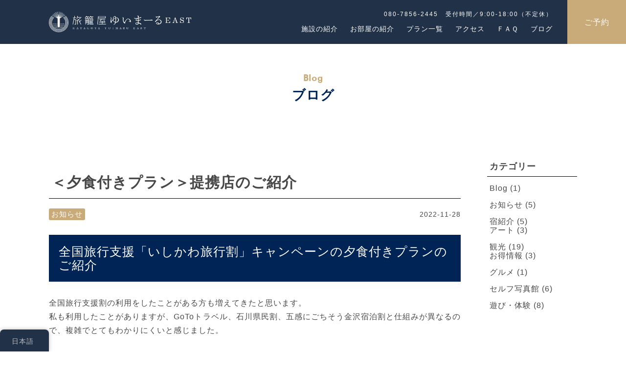

--- FILE ---
content_type: text/html; charset=UTF-8
request_url: https://hatagoya-yuimaru.com/plan-description/
body_size: 34814
content:
<!DOCTYPE html><html lang="ja"><head><meta charset="utf-8"><meta http-equiv="X-UA-Compatible" content="IE=edge"><meta name="viewport" content="width=device-width, initial-scale=1, viewport-fit=cover"> <style media="all">@charset "utf-8";
/*! normalize.css v8.0.1 | MIT License | github.com/necolas/normalize.css */
html{line-height:1.15;-webkit-text-size-adjust:100%}body{margin:0}main{display:block}h1{font-size:2em;margin:.67em 0}hr{box-sizing:content-box;height:0;overflow:visible}pre{font-family:monospace,monospace;font-size:1em}a{background-color:transparent}abbr[title]{border-bottom:none;text-decoration:underline;text-decoration:underline dotted}b,strong{font-weight:bolder}code,kbd,samp{font-family:monospace,monospace;font-size:1em}small{font-size:80%}sub,sup{font-size:75%;line-height:0;position:relative;vertical-align:baseline}sub{bottom:-.25em}sup{top:-.5em}img{border-style:none}button,input,optgroup,select,textarea{font-family:inherit;font-size:100%;line-height:1.15;margin:0}button,input{overflow:visible}button,select{text-transform:none}button,[type=button],[type=reset],[type=submit]{-webkit-appearance:button}button::-moz-focus-inner,[type=button]::-moz-focus-inner,[type=reset]::-moz-focus-inner,[type=submit]::-moz-focus-inner{border-style:none;padding:0}button:-moz-focusring,[type=button]:-moz-focusring,[type=reset]:-moz-focusring,[type=submit]:-moz-focusring{outline:1px dotted ButtonText}fieldset{padding:.35em .75em .625em}legend{box-sizing:border-box;color:inherit;display:table;max-width:100%;padding:0;white-space:normal}progress{vertical-align:baseline}textarea{overflow:auto}[type=checkbox],[type=radio]{box-sizing:border-box;padding:0}[type=number]::-webkit-inner-spin-button,[type=number]::-webkit-outer-spin-button{height:auto}[type=search]{-webkit-appearance:textfield;outline-offset:-2px}[type=search]::-webkit-search-decoration{-webkit-appearance:none}::-webkit-file-upload-button{-webkit-appearance:button;font:inherit}details{display:block}summary{display:list-item}template{display:none}[hidden]{display:none}*{margin:0;padding:0;box-sizing:border-box;font-weight:400}html{width:100%;font-size:62.5%;scroll-behavior:smooth}body{background-color:#fff;font-family:"Helvetica Neue","Helvetica","Hiragino Sans","Hiragino Kaku Gothic ProN","Arial","Yu Gothic","Meiryo",sans-serif;font-style:normal;font-size:1.6rem;color:#484848;letter-spacing:1px;animation:fadeIn 2s ease 0s 1 normal;-webkit-animation:fadeIn 2s ease 0s 1 normal}@keyframes fadeIn{0%{opacity:0}100%{opacity:1}}@-webkit-keyframes fadeIn{0%{opacity:0}100%{opacity:1}}@font-face{font-family:'futura-medium-bt';font-style:normal;src:url(//hatagoya-yuimaru.com/wp-content/themes/yuimaru_wp/assets/fonts/futura-medium-bt.ttf) format("truetype")}img{width:100%}a{text-decoration:none;color:#484848}.breadcrumbs{margin-bottom:50px;font-size:1.2rem}#top-head{display:flex;z-index:999;position:fixed;width:100%;height:60px;background-color:#213248}#top-head .inner{display:flex;justify-content:space-between;align-items:center;width:90%;margin:0 auto}#top-head nav .nav__reserve{display:none}#top-head nav .contactInfo{display:none}#top-head .inner .header__logo a img{display:block;max-width:230px}#nav_toggle{display:block;width:30px;height:30px;position:relative;top:4px;z-index:100}#nav_toggle div{position:relative}#nav_toggle span{display:block;height:2px;background:#fff;position:absolute;width:100%;left:0;-webkit-transition:.5s ease-in-out;-moz-transition:.5s ease-in-out;transition:.5s ease-in-out}#nav_toggle span:nth-child(1){top:0}#nav_toggle span:nth-child(2){top:10px}#nav_toggle span:nth-child(3){top:20px}.open #nav_toggle span:nth-child(1){top:10px;-webkit-transform:rotate(135deg);-moz-transform:rotate(135deg);transform:rotate(135deg)}.open #nav_toggle span:nth-child(2){width:0;left:50%}.open #nav_toggle span:nth-child(3){top:10px;-webkit-transform:rotate(-135deg);-moz-transform:rotate(-135deg);transform:rotate(-135deg)}#top-head nav{display:none;position:absolute;top:60px;left:0;width:100%;height:100vh;background-color:#fff;opacity:.95;z-index:999}#top-head nav ul{list-style-type:none;display:block;width:100%;padding:25px}#top-head nav ul li{padding:25px 0;text-align:center;border-bottom:1px solid #dcdcdc}#top-head nav ul li:nth-of-type(6){border:none}#top-head nav ul li a{display:block}#top-head nav ul .reserveBtn{display:block;margin-top:25px;background-color:#c9aa79;text-align:center}#top-head nav ul .reserveBtn a{color:#fff}main{padding-top:60px}h2{margin-bottom:30px;color:#002455;font-size:2rem;font-weight:600;text-align:center}h2:before{display:block;margin-bottom:10px;color:#c9aa79;font-family:'futura-medium-bt';font-size:1.3rem;text-align:center}.readText{font-size:1.5rem;line-height:1.7;text-align:justify}.commonBtn{display:block;width:200px;margin:0 auto;padding:15px 0;border:solid 2px #294365;box-shadow:0 0 6px #a7a7a7;background-color:#fff;color:#294365;font-size:1.5rem;text-align:center}.reserveBtn_main{background-color:#ad2a53;display:block;width:270px;margin:0 auto;padding:20px 0;border:solid 2px #fff;box-shadow:0 0 6px #a7a7a7;color:#fff;font-size:1.8rem;text-align:center;letter-spacing:2px}.mainVisual{position:relative;width:100%;height:230px;background-size:cover;background-repeat:no-repeat}.mainVisual .mainVisual__title{position:absolute;top:50%;left:50%;transform:translate(-50%,-50%)}.mainVisual .mainVisual__title h1{color:#fff;font-size:2rem;font-weight:600;text-align:center}.mainVisual .mainVisual__title h1:before{display:block;margin-bottom:10px;color:#fff;font-family:'futura-medium-bt';font-size:1.3rem;text-align:center}.mainVisual__title--none h1{padding-bottom:20px;color:#002455;font-size:2rem;font-weight:600;text-align:center}.mainVisual__title--none h1:before{display:block;margin-bottom:10px;color:#c9aa79;font-family:'futura-medium-bt';font-size:1.3rem;text-align:center}.mainVisual__title--none .singleBlog__title,.mainVisual__title--none .pageBlog__title{padding-bottom:20px;color:#002455;font-size:2rem;font-weight:700;text-align:center}.mainVisual__title--none .singleBlog__title:before,.mainVisual__title--none .pageBlog__title:before{display:block;margin-bottom:10px;color:#c9aa79;font-family:'futura-medium-bt';font-size:1.3rem;text-align:center;content:"Blog"}.reserveNavi{position:relative;width:100%;height:320px;background-image:url(//hatagoya-yuimaru.com/wp-content/themes/yuimaru_wp/assets/images/common/footer_image_sp.jpg);background-size:cover;background-position:center;background-repeat:no-repeat}.reserveNavi .reserveNavi__title{position:absolute;top:50%;left:50%;transform:translate(-50%,-50%);width:100%}.reserveNavi .reserveNavi__title p{color:#fff;margin-bottom:50px;font-size:2rem;font-weight:700;text-align:center;line-height:1.7;letter-spacing:2px}.footerColumn{background-color:#213248;padding:50px 30px 20px;color:#fff}.footerColumn__left{border-bottom:1px solid #fff}.footerColumn__left figure{display:block;width:90%;margin:0 auto 25px auto}.footerColumn__left .shopInfo{font-size:1.5rem;line-height:1.7;letter-spacing:1px;text-align:center}.footerColumn__left a{color:#fff}.footerColumn__left .sns{display:flex;align-items:center;width:120px;margin:30px auto}.footerColumn__left .sns a{display:block;width:35px;margin:0 10px}.footerColumn__right{margin:30px 0 0}.footerColumn__right .sitemap{list-style-type:none;display:flex;flex-wrap:wrap;justify-content:space-between;align-items:center;width:85%;margin:0 auto}.footerColumn__right .sitemap li{width:50%;margin-bottom:20px}.footerColumn__right .sitemap li a{color:#fff}.footerColumn__right .groupShop{display:block;margin-top:20px}.copyright{display:block;margin:0;padding:20px 0;background-color:#213248;color:#fff;font-size:1rem;text-align:center}.floatingMenu{display:flex;justify-content:space-between;position:fixed;left:0;bottom:0;width:100%;z-index:9999;list-style-type:none}.floatingMenu .reserveClick{position:relative;width:80%;height:60px;padding:20px 0;border-right:1px solid #fff;background-color:#c9aa79;text-align:center}.floatingMenu .reserveClick a{position:absolute;top:50%;left:50%;transform:translate(-50%,-50%);color:#fff;font-size:1.6rem;font-weight:600}.floatingMenu .reservePhone{position:relative;width:20%;height:60px;background-color:#c9aa79;color:#fff;font-size:1.5rem;text-align:center}.floatingMenu .reservePhone a img{position:absolute;top:50%;left:50%;transform:translate(-50%,-50%);width:30px}.page404__contents{padding:40px 25px}.page404__contents .page404__title{font-size:3rem}.page404__contents p{font-size:1.5rem;line-height:1.7;text-align:justify}.page404__contents .page404__btn{display:block;margin-top:30px;padding:20px 0;border-radius:5px;background-color:#294365;color:#fff;text-align:center}@media screen and (min-width:768px){.breadcrumbs{margin-bottom:0;font-size:1.3rem}.contentsInner{max-width:1080px;margin:0 auto 70px auto}#top-head{height:90px}#top-head .inner{width:100%}#top-head .inner .header__logo a img{display:block;max-width:450px;padding-left:100px}#top-head nav{display:flex;justify-content:flex-end;text-align:center;position:relative;top:0;right:0;width:80%;height:90px;background-color:transparent;opacity:1}#top-head nav .nav__inner{position:absolute;top:50%;transform:translateY(-50%);right:150px}#top-head nav .nav__reserve{display:block;position:absolute;top:50%;transform:translateY(-50%);width:120px;height:90px;background-color:#c9aa79;text-align:center}#top-head nav .nav__reserve:hover{opacity:.6;transition:all .5s}#top-head nav .nav__reserve a{display:block;width:120px;height:90px;position:absolute;top:37px;left:50%;transform:translateX(-50%);color:#fff}#top-head nav .contactInfo{display:flex;justify-content:flex-end;align-items:center;margin-bottom:15px}#top-head nav .contactInfo p{margin-left:15px;color:#fff;font-size:1.2rem;font-feature-settings:"palt";letter-spacing:2px}#top-head nav ul{display:flex;justify-content:flex-end;list-style-type:none;padding:0}#top-head nav ul li{padding:0;border:none}#top-head nav ul li a{text-decoration:none;padding-left:25px;color:#fff;font-size:1.4rem}#top-head nav ul .reserveBtn{display:none}#top-head nav ul li a:hover{opacity:.5;transition:all .5s}#nav_toggle{display:none}main{padding-top:90px}h2{margin-bottom:50px;font-size:2.5rem;letter-spacing:2px}h2:before{font-size:1.8rem}.readText{font-size:1.6rem;line-height:1.8;text-align:center}.commonBtn{width:270px;margin:0 auto;padding:20px 0;font-size:1.8rem}.commonBtn:hover{background-color:#294365;color:#fff;transition:all .5s}.reserveBtn_main:hover{background-color:#fff;border:solid 2px #ad2a53;color:#ad2a53;transition:all .5s}.mainVisual{height:300px}.mainVisual .mainVisual__title{position:absolute;top:50%;left:50%;transform:translate(-50%,-50%)}.mainVisual .mainVisual__title h1{font-size:2.7rem}.mainVisual .mainVisual__title h1:before{font-size:1.8rem}.mainVisual__title--none h1{font-size:2.7rem}.mainVisual__title--none h1:before{font-size:1.8rem}.mainVisual__title--none .singleBlog__title,.mainVisual__title--none .pageBlog__title{font-size:2.7rem}.mainVisual__title--none .singleBlog__title:before,.mainVisual__title--none .pageBlog__title:before{font-size:1.8rem}.reserveNavi{height:350px;background-image:url(//hatagoya-yuimaru.com/wp-content/themes/yuimaru_wp/assets/images/common/footer_image.jpg)}.reserveNavi .reserveNavi__title p{font-size:2.5rem}.footerColumn{padding:80px 0 20px}.footerColumn .footerColumn__inner{display:flex;justify-content:space-between;max-width:1080px;margin:0 auto}.footerColumn__left{width:48%;border-bottom:none}.footerColumn__left figure{width:50%;margin:0 0 25px}.footerColumn__left .flexContents{display:flex;align-items:flex-end}.footerColumn__left .shopInfo{text-align:left;margin-right:30px}.footerColumn__left .sns{margin:20px 0 0}.footerColumn__left .sns a{margin:0 20px 0 0}.footerColumn__left .sns a:hover{opacity:.6;transition:all .5s}.footerColumn__right{width:48%;margin:0}.footerColumn__right .sitemap{margin:0}.footerColumn__right .sitemap li{width:30%}.footerColumn__right .groupShop{width:70%}.footerColumn__right .groupShop:hover{box-shadow:0 0 10px #010924;transition:all .5s}.copyright{padding-top:30px;font-size:1.2rem}.page404__contents{max-width:1080px;margin:0 auto;padding:100px 0}.page404__contents .page404__title{font-size:4rem}.page404__contents p{font-size:1.6rem;text-align:center}.page404__contents .page404__btn{width:300px;margin:30px auto 0 auto}}.slick-slider{position:relative;display:block;box-sizing:border-box;-webkit-user-select:none;-moz-user-select:none;-ms-user-select:none;user-select:none;-webkit-touch-callout:none;-khtml-user-select:none;-ms-touch-action:pan-y;touch-action:pan-y;-webkit-tap-highlight-color:transparent}.slick-list{position:relative;display:block;overflow:hidden;margin:0;padding:0}.slick-list:focus{outline:none}.slick-list.dragging{cursor:pointer;cursor:hand}.slick-slider .slick-track,.slick-slider .slick-list{-webkit-transform:translate3d(0,0,0);-moz-transform:translate3d(0,0,0);-ms-transform:translate3d(0,0,0);-o-transform:translate3d(0,0,0);transform:translate3d(0,0,0)}.slick-track{position:relative;top:0;left:0;display:block;margin-left:auto;margin-right:auto}.slick-track:before,.slick-track:after{display:table;content:''}.slick-track:after{clear:both}.slick-loading .slick-track{visibility:hidden}.slick-slide{display:none;float:left;height:100%;min-height:1px}[dir=rtl] .slick-slide{float:right}.slick-slide img{display:block}.slick-slide.slick-loading img{display:none}.slick-slide.dragging img{pointer-events:none}.slick-initialized .slick-slide{display:block}.slick-loading .slick-slide{visibility:hidden}.slick-vertical .slick-slide{display:block;height:auto;border:1px solid transparent}.slick-arrow.slick-hidden{display:none}.slick-loading .slick-list{background:#fff url(//hatagoya-yuimaru.com/wp-content/themes/yuimaru_wp/assets/images/ajax-loader.gif) center center no-repeat}@font-face{font-family:'slick';font-weight:400;font-style:normal;src:url(//hatagoya-yuimaru.com/wp-content/themes/yuimaru_wp/assets/fonts/slick.eot);src:url(//hatagoya-yuimaru.com/wp-content/themes/yuimaru_wp/assets/fonts/slick.eot?#iefix) format('embedded-opentype'),url(//hatagoya-yuimaru.com/wp-content/themes/yuimaru_wp/assets/fonts/slick.woff) format('woff'),url(//hatagoya-yuimaru.com/wp-content/themes/yuimaru_wp/assets/fonts/slick.ttf) format('truetype'),url(//hatagoya-yuimaru.com/wp-content/themes/yuimaru_wp/assets/fonts/slick.svg#slick) format('svg')}.slick-prev,.slick-next{font-size:0;line-height:0;position:absolute;top:50%;display:block;width:20px;height:20px;padding:0;-webkit-transform:translate(0,-50%);-ms-transform:translate(0,-50%);transform:translate(0,-50%);cursor:pointer;color:transparent;border:none;outline:none;background:0 0}.slick-prev:hover,.slick-prev:focus,.slick-next:hover,.slick-next:focus{color:transparent;outline:none;background:0 0}.slick-prev:hover:before,.slick-prev:focus:before,.slick-next:hover:before,.slick-next:focus:before{opacity:1}.slick-prev.slick-disabled:before,.slick-next.slick-disabled:before{opacity:.25}.slick-prev:before,.slick-next:before{font-family:'slick';font-size:20px;line-height:1;opacity:.75;color:#fff;-webkit-font-smoothing:antialiased;-moz-osx-font-smoothing:grayscale}.slick-prev{left:-25px}[dir=rtl] .slick-prev{right:-25px;left:auto}.slick-prev:before{content:'←'}[dir=rtl] .slick-prev:before{content:'→'}.slick-next{right:-25px}[dir=rtl] .slick-next{right:auto;left:-25px}.slick-next:before{content:'→'}[dir=rtl] .slick-next:before{content:'←'}.slick-dots{position:absolute;bottom:-25px;display:block;width:100%;padding:0;margin:0;list-style:none;text-align:center}.slick-dots li{position:relative;display:inline-block;width:20px;height:20px;margin:0 5px;padding:0;cursor:pointer}.slick-dots li button{font-size:0;line-height:0;display:block;width:20px;height:20px;padding:5px;cursor:pointer;color:transparent;border:0;outline:none;background:0 0}.slick-dots li button:hover,.slick-dots li button:focus{outline:none}.slick-dots li button:hover:before,.slick-dots li button:focus:before{opacity:1}.slick-dots li button:before{font-size:20px!important;line-height:20px;position:absolute;top:0;left:0;width:20px;height:20px;content:'•';text-align:center;opacity:.25;color:#000;-webkit-font-smoothing:antialiased;-moz-osx-font-smoothing:grayscale}.slick-dots li.slick-active button:before{opacity:.75;color:#000}ul{list-style:none}img{height:auto}.singleBlog .mainVisual__title--none{padding:40px 20px}.singleBlog__Contents{padding:0 20px 60px}.singleBlog__Contents .postArticle{margin-bottom:60px}.singleBlog__Contents .postArticle h1{margin-bottom:15px;padding:0 5px 10px;border-bottom:1px solid #000;font-size:2.5rem;font-weight:600;text-align:justify;line-height:1.4}.singleBlog__Contents .postArticle .entry__info{display:flex;justify-content:space-between;align-items:center;margin-bottom:20px}.singleBlog__Contents .postArticle .entry__info--category{padding:2px 5px;border-radius:3px;background-color:#c9aa79}.singleBlog__Contents .postArticle .entry__info--category a{color:#fff;font-size:1.4rem}.singleBlog__Contents .postArticle .entry__info time{font-size:1.3rem}.singleBlog__Contents .postArticle .postEntry h2{margin-bottom:20px;padding:15px;background-color:#002455;color:#fff;font-size:2rem;font-weight:500;letter-spacing:1px;text-align:left}.singleBlog__Contents .postArticle .postEntry h3{margin-bottom:20px;padding:5px 0 5px 10px;border-left:3px solid #002455;color:#002455;font-size:1.8rem;font-weight:600;letter-spacing:1px;text-align:left}.singleBlog__Contents .postArticle .postEntry p{margin-bottom:1em;font-size:1.5rem;text-align:justify;letter-spacing:1px;line-height:1.7}.singleBlog__Contents .postArticle .postEntry ul{margin:20px 0;list-style-type:disc !important;list-style-position:inside}.singleBlog__Contents .postArticle .postEntry ul li{margin-bottom:5px}.singleBlog__Contents .postArticle .postEntry table{margin-bottom:20px;border-spacing:0}.singleBlog__Contents .postArticle .postEntry table th,.singleBlog__Contents .postArticle .postEntry table td{padding:15px;text-align:justify;border:none;border-bottom:1px solid #002455}.singleBlog__Contents .postArticle .postEntry table td{font-size:1.5rem}.recentCategories .CategoriesTitle{margin-bottom:15px;padding:0 0 10px 5px;border-bottom:1px solid #000;font-size:1.8rem;font-weight:600}.recentCategories .categories{padding:0 0 0 5px}.recentCategories .categories li{margin-bottom:1em}@media screen and (min-width:768px){.singleBlog .mainVisual__title--none{margin:20px 0 60px}.singleBlog__Contents{max-width:1080px;display:flex;justify-content:space-between;margin:0 auto;padding:0 0 100px}.singleBlog__Contents .postArticle{width:78%;margin-bottom:0;display:flex;justify-content:space-between;flex-wrap:wrap;align-items:stretch}.singleBlog__Contents .postArticle h1{margin-bottom:20px;font-size:3rem;line-height:1.5}.singleBlog__Contents .postArticle .entry__info{margin-bottom:30px}.singleBlog__Contents .postArticle .entry__info--category{padding:3px 5px}.singleBlog__Contents .postArticle .entry__info--category a{font-size:1.5rem}.singleBlog__Contents .postArticle .entry__info time{font-size:1.4rem}.singleBlog__Contents .postArticle .postEntry h2{margin-bottom:30px;padding:20px;font-size:2.5rem}.singleBlog__Contents .postArticle .postEntry h3{margin-bottom:30px;font-size:2.1rem}.singleBlog__Contents .postArticle .postEntry p{font-size:1.6rem;line-height:1.8}.singleBlog__Contents .postArticle .postEntry ul{margin:30px 0}.singleBlog__Contents .postArticle .postEntry ul li{margin-bottom:8px}.singleBlog__Contents .postArticle .postEntry table{margin-bottom:30px}.singleBlog__Contents .categoryList{width:17%}.recentCategories .CategoriesTitle{margin-bottom:15px;padding:0 0 10px 5px;border-bottom:1px solid #000;font-size:1.8rem;font-weight:600}.recentCategories .categories{padding:0 0 0 5px}.recentCategories .categories li{margin-bottom:1em}}.wp-block-archives{box-sizing:border-box}.wp-block-archives-dropdown label{display:block}.wp-block-avatar{line-height:0}.wp-block-avatar,.wp-block-avatar img{box-sizing:border-box}.wp-block-avatar.aligncenter{text-align:center}.wp-block-audio{box-sizing:border-box}.wp-block-audio figcaption{margin-bottom:1em;margin-top:.5em}.wp-block-audio audio{min-width:300px;width:100%}.wp-block-button__link{box-sizing:border-box;cursor:pointer;display:inline-block;text-align:center;word-break:break-word}.wp-block-button__link.aligncenter{text-align:center}.wp-block-button__link.alignright{text-align:right}:where(.wp-block-button__link){border-radius:9999px;box-shadow:none;padding:calc(.667em + 2px) calc(1.333em + 2px);text-decoration:none}.wp-block-button[style*=text-decoration] .wp-block-button__link{text-decoration:inherit}.wp-block-buttons>.wp-block-button.has-custom-width{max-width:none}.wp-block-buttons>.wp-block-button.has-custom-width .wp-block-button__link{width:100%}.wp-block-buttons>.wp-block-button.has-custom-font-size .wp-block-button__link{font-size:inherit}.wp-block-buttons>.wp-block-button.wp-block-button__width-25{width:calc(25% - var(--wp--style--block-gap, .5em)*.75)}.wp-block-buttons>.wp-block-button.wp-block-button__width-50{width:calc(50% - var(--wp--style--block-gap, .5em)*.5)}.wp-block-buttons>.wp-block-button.wp-block-button__width-75{width:calc(75% - var(--wp--style--block-gap, .5em)*.25)}.wp-block-buttons>.wp-block-button.wp-block-button__width-100{flex-basis:100%;width:100%}.wp-block-buttons.is-vertical>.wp-block-button.wp-block-button__width-25{width:25%}.wp-block-buttons.is-vertical>.wp-block-button.wp-block-button__width-50{width:50%}.wp-block-buttons.is-vertical>.wp-block-button.wp-block-button__width-75{width:75%}.wp-block-button.is-style-squared,.wp-block-button__link.wp-block-button.is-style-squared{border-radius:0}.wp-block-button.no-border-radius,.wp-block-button__link.no-border-radius{border-radius:0!important}.wp-block-button .wp-block-button__link.is-style-outline,.wp-block-button.is-style-outline>.wp-block-button__link{border:2px solid;padding:.667em 1.333em}.wp-block-button .wp-block-button__link.is-style-outline:not(.has-text-color),.wp-block-button.is-style-outline>.wp-block-button__link:not(.has-text-color){color:currentColor}.wp-block-button .wp-block-button__link.is-style-outline:not(.has-background),.wp-block-button.is-style-outline>.wp-block-button__link:not(.has-background){background-color:initial;background-image:none}.wp-block-button .wp-block-button__link:where(.has-border-color){border-width:initial}.wp-block-button .wp-block-button__link:where([style*=border-top-color]){border-top-width:medium}.wp-block-button .wp-block-button__link:where([style*=border-right-color]){border-right-width:medium}.wp-block-button .wp-block-button__link:where([style*=border-bottom-color]){border-bottom-width:medium}.wp-block-button .wp-block-button__link:where([style*=border-left-color]){border-left-width:medium}.wp-block-button .wp-block-button__link:where([style*=border-style]){border-width:initial}.wp-block-button .wp-block-button__link:where([style*=border-top-style]){border-top-width:medium}.wp-block-button .wp-block-button__link:where([style*=border-right-style]){border-right-width:medium}.wp-block-button .wp-block-button__link:where([style*=border-bottom-style]){border-bottom-width:medium}.wp-block-button .wp-block-button__link:where([style*=border-left-style]){border-left-width:medium}.wp-block-buttons.is-vertical{flex-direction:column}.wp-block-buttons.is-vertical>.wp-block-button:last-child{margin-bottom:0}.wp-block-buttons>.wp-block-button{display:inline-block;margin:0}.wp-block-buttons.is-content-justification-left{justify-content:flex-start}.wp-block-buttons.is-content-justification-left.is-vertical{align-items:flex-start}.wp-block-buttons.is-content-justification-center{justify-content:center}.wp-block-buttons.is-content-justification-center.is-vertical{align-items:center}.wp-block-buttons.is-content-justification-right{justify-content:flex-end}.wp-block-buttons.is-content-justification-right.is-vertical{align-items:flex-end}.wp-block-buttons.is-content-justification-space-between{justify-content:space-between}.wp-block-buttons.aligncenter{text-align:center}.wp-block-buttons:not(.is-content-justification-space-between,.is-content-justification-right,.is-content-justification-left,.is-content-justification-center) .wp-block-button.aligncenter{margin-left:auto;margin-right:auto;width:100%}.wp-block-buttons[style*=text-decoration] .wp-block-button,.wp-block-buttons[style*=text-decoration] .wp-block-button__link{text-decoration:inherit}.wp-block-buttons.has-custom-font-size .wp-block-button__link{font-size:inherit}.wp-block-button.aligncenter,.wp-block-calendar{text-align:center}.wp-block-calendar td,.wp-block-calendar th{border:1px solid;padding:.25em}.wp-block-calendar th{font-weight:400}.wp-block-calendar caption{background-color:inherit}.wp-block-calendar table{border-collapse:collapse;width:100%}.wp-block-calendar table:where(:not(.has-text-color)){color:#40464d}.wp-block-calendar table:where(:not(.has-text-color)) td,.wp-block-calendar table:where(:not(.has-text-color)) th{border-color:#ddd}.wp-block-calendar table.has-background th{background-color:inherit}.wp-block-calendar table.has-text-color th{color:inherit}:where(.wp-block-calendar table:not(.has-background) th){background:#ddd}.wp-block-categories{box-sizing:border-box}.wp-block-categories.alignleft{margin-right:2em}.wp-block-categories.alignright{margin-left:2em}.wp-block-categories.wp-block-categories-dropdown.aligncenter{text-align:center}.wp-block-code{box-sizing:border-box}.wp-block-code code{display:block;font-family:inherit;overflow-wrap:break-word;white-space:pre-wrap}.wp-block-columns{align-items:normal!important;box-sizing:border-box;display:flex;flex-wrap:wrap!important}@media (min-width:782px){.wp-block-columns{flex-wrap:nowrap!important}}.wp-block-columns.are-vertically-aligned-top{align-items:flex-start}.wp-block-columns.are-vertically-aligned-center{align-items:center}.wp-block-columns.are-vertically-aligned-bottom{align-items:flex-end}@media (max-width:781px){.wp-block-columns:not(.is-not-stacked-on-mobile)>.wp-block-column{flex-basis:100%!important}}@media (min-width:782px){.wp-block-columns:not(.is-not-stacked-on-mobile)>.wp-block-column{flex-basis:0;flex-grow:1}.wp-block-columns:not(.is-not-stacked-on-mobile)>.wp-block-column[style*=flex-basis]{flex-grow:0}}.wp-block-columns.is-not-stacked-on-mobile{flex-wrap:nowrap!important}.wp-block-columns.is-not-stacked-on-mobile>.wp-block-column{flex-basis:0;flex-grow:1}.wp-block-columns.is-not-stacked-on-mobile>.wp-block-column[style*=flex-basis]{flex-grow:0}:where(.wp-block-columns){margin-bottom:1.75em}:where(.wp-block-columns.has-background){padding:1.25em 2.375em}.wp-block-column{flex-grow:1;min-width:0;overflow-wrap:break-word;word-break:break-word}.wp-block-column.is-vertically-aligned-top{align-self:flex-start}.wp-block-column.is-vertically-aligned-center{align-self:center}.wp-block-column.is-vertically-aligned-bottom{align-self:flex-end}.wp-block-column.is-vertically-aligned-stretch{align-self:stretch}.wp-block-column.is-vertically-aligned-bottom,.wp-block-column.is-vertically-aligned-center,.wp-block-column.is-vertically-aligned-top{width:100%}.wp-block-post-comments{box-sizing:border-box}.wp-block-post-comments .alignleft{float:left}.wp-block-post-comments .alignright{float:right}.wp-block-post-comments .navigation:after{clear:both;content:"";display:table}.wp-block-post-comments .commentlist{clear:both;list-style:none;margin:0;padding:0}.wp-block-post-comments .commentlist .comment{min-height:2.25em;padding-left:3.25em}.wp-block-post-comments .commentlist .comment p{font-size:1em;line-height:1.8;margin:1em 0}.wp-block-post-comments .commentlist .children{list-style:none;margin:0;padding:0}.wp-block-post-comments .comment-author{line-height:1.5}.wp-block-post-comments .comment-author .avatar{border-radius:1.5em;display:block;float:left;height:2.5em;margin-right:.75em;margin-top:.5em;width:2.5em}.wp-block-post-comments .comment-author cite{font-style:normal}.wp-block-post-comments .comment-meta{font-size:.875em;line-height:1.5}.wp-block-post-comments .comment-meta b{font-weight:400}.wp-block-post-comments .comment-meta .comment-awaiting-moderation{display:block;margin-bottom:1em;margin-top:1em}.wp-block-post-comments .comment-body .commentmetadata{font-size:.875em}.wp-block-post-comments .comment-form-author label,.wp-block-post-comments .comment-form-comment label,.wp-block-post-comments .comment-form-email label,.wp-block-post-comments .comment-form-url label{display:block;margin-bottom:.25em}.wp-block-post-comments .comment-form input:not([type=submit]):not([type=checkbox]),.wp-block-post-comments .comment-form textarea{box-sizing:border-box;display:block;width:100%}.wp-block-post-comments .comment-form-cookies-consent{display:flex;gap:.25em}.wp-block-post-comments .comment-form-cookies-consent #wp-comment-cookies-consent{margin-top:.35em}.wp-block-post-comments .comment-reply-title{margin-bottom:0}.wp-block-post-comments .comment-reply-title :where(small){font-size:var(--wp--preset--font-size--medium,smaller);margin-left:.5em}.wp-block-post-comments .reply{font-size:.875em;margin-bottom:1.4em}.wp-block-post-comments input:not([type=submit]),.wp-block-post-comments textarea{border:1px solid #949494;font-family:inherit;font-size:1em}.wp-block-post-comments input:not([type=submit]):not([type=checkbox]),.wp-block-post-comments textarea{padding:calc(.667em + 2px)}:where(.wp-block-post-comments input[type=submit]){border:none}.wp-block-comments-pagination>.wp-block-comments-pagination-next,.wp-block-comments-pagination>.wp-block-comments-pagination-numbers,.wp-block-comments-pagination>.wp-block-comments-pagination-previous{margin-bottom:.5em;margin-right:.5em}.wp-block-comments-pagination>.wp-block-comments-pagination-next:last-child,.wp-block-comments-pagination>.wp-block-comments-pagination-numbers:last-child,.wp-block-comments-pagination>.wp-block-comments-pagination-previous:last-child{margin-right:0}.wp-block-comments-pagination .wp-block-comments-pagination-previous-arrow{display:inline-block;margin-right:1ch}.wp-block-comments-pagination .wp-block-comments-pagination-previous-arrow:not(.is-arrow-chevron){transform:scaleX(1)}.wp-block-comments-pagination .wp-block-comments-pagination-next-arrow{display:inline-block;margin-left:1ch}.wp-block-comments-pagination .wp-block-comments-pagination-next-arrow:not(.is-arrow-chevron){transform:scaleX(1)}.wp-block-comments-pagination.aligncenter{justify-content:center}.wp-block-comment-template{box-sizing:border-box;list-style:none;margin-bottom:0;max-width:100%;padding:0}.wp-block-comment-template li{clear:both}.wp-block-comment-template ol{list-style:none;margin-bottom:0;max-width:100%;padding-left:2rem}.wp-block-comment-template.alignleft{float:left}.wp-block-comment-template.aligncenter{margin-left:auto;margin-right:auto;width:-moz-fit-content;width:fit-content}.wp-block-comment-template.alignright{float:right}.wp-block-cover,.wp-block-cover-image{align-items:center;background-position:50%;box-sizing:border-box;display:flex;justify-content:center;min-height:430px;overflow:hidden;overflow:clip;padding:1em;position:relative}.wp-block-cover .has-background-dim:not([class*=-background-color]),.wp-block-cover-image .has-background-dim:not([class*=-background-color]),.wp-block-cover-image.has-background-dim:not([class*=-background-color]),.wp-block-cover.has-background-dim:not([class*=-background-color]){background-color:#000}.wp-block-cover .has-background-dim.has-background-gradient,.wp-block-cover-image .has-background-dim.has-background-gradient{background-color:initial}.wp-block-cover-image.has-background-dim:before,.wp-block-cover.has-background-dim:before{background-color:inherit;content:""}.wp-block-cover .wp-block-cover__background,.wp-block-cover .wp-block-cover__gradient-background,.wp-block-cover-image .wp-block-cover__background,.wp-block-cover-image .wp-block-cover__gradient-background,.wp-block-cover-image.has-background-dim:not(.has-background-gradient):before,.wp-block-cover.has-background-dim:not(.has-background-gradient):before{bottom:0;left:0;opacity:.5;position:absolute;right:0;top:0;z-index:1}.wp-block-cover-image.has-background-dim.has-background-dim-10 .wp-block-cover__background,.wp-block-cover-image.has-background-dim.has-background-dim-10 .wp-block-cover__gradient-background,.wp-block-cover-image.has-background-dim.has-background-dim-10:not(.has-background-gradient):before,.wp-block-cover.has-background-dim.has-background-dim-10 .wp-block-cover__background,.wp-block-cover.has-background-dim.has-background-dim-10 .wp-block-cover__gradient-background,.wp-block-cover.has-background-dim.has-background-dim-10:not(.has-background-gradient):before{opacity:.1}.wp-block-cover-image.has-background-dim.has-background-dim-20 .wp-block-cover__background,.wp-block-cover-image.has-background-dim.has-background-dim-20 .wp-block-cover__gradient-background,.wp-block-cover-image.has-background-dim.has-background-dim-20:not(.has-background-gradient):before,.wp-block-cover.has-background-dim.has-background-dim-20 .wp-block-cover__background,.wp-block-cover.has-background-dim.has-background-dim-20 .wp-block-cover__gradient-background,.wp-block-cover.has-background-dim.has-background-dim-20:not(.has-background-gradient):before{opacity:.2}.wp-block-cover-image.has-background-dim.has-background-dim-30 .wp-block-cover__background,.wp-block-cover-image.has-background-dim.has-background-dim-30 .wp-block-cover__gradient-background,.wp-block-cover-image.has-background-dim.has-background-dim-30:not(.has-background-gradient):before,.wp-block-cover.has-background-dim.has-background-dim-30 .wp-block-cover__background,.wp-block-cover.has-background-dim.has-background-dim-30 .wp-block-cover__gradient-background,.wp-block-cover.has-background-dim.has-background-dim-30:not(.has-background-gradient):before{opacity:.3}.wp-block-cover-image.has-background-dim.has-background-dim-40 .wp-block-cover__background,.wp-block-cover-image.has-background-dim.has-background-dim-40 .wp-block-cover__gradient-background,.wp-block-cover-image.has-background-dim.has-background-dim-40:not(.has-background-gradient):before,.wp-block-cover.has-background-dim.has-background-dim-40 .wp-block-cover__background,.wp-block-cover.has-background-dim.has-background-dim-40 .wp-block-cover__gradient-background,.wp-block-cover.has-background-dim.has-background-dim-40:not(.has-background-gradient):before{opacity:.4}.wp-block-cover-image.has-background-dim.has-background-dim-50 .wp-block-cover__background,.wp-block-cover-image.has-background-dim.has-background-dim-50 .wp-block-cover__gradient-background,.wp-block-cover-image.has-background-dim.has-background-dim-50:not(.has-background-gradient):before,.wp-block-cover.has-background-dim.has-background-dim-50 .wp-block-cover__background,.wp-block-cover.has-background-dim.has-background-dim-50 .wp-block-cover__gradient-background,.wp-block-cover.has-background-dim.has-background-dim-50:not(.has-background-gradient):before{opacity:.5}.wp-block-cover-image.has-background-dim.has-background-dim-60 .wp-block-cover__background,.wp-block-cover-image.has-background-dim.has-background-dim-60 .wp-block-cover__gradient-background,.wp-block-cover-image.has-background-dim.has-background-dim-60:not(.has-background-gradient):before,.wp-block-cover.has-background-dim.has-background-dim-60 .wp-block-cover__background,.wp-block-cover.has-background-dim.has-background-dim-60 .wp-block-cover__gradient-background,.wp-block-cover.has-background-dim.has-background-dim-60:not(.has-background-gradient):before{opacity:.6}.wp-block-cover-image.has-background-dim.has-background-dim-70 .wp-block-cover__background,.wp-block-cover-image.has-background-dim.has-background-dim-70 .wp-block-cover__gradient-background,.wp-block-cover-image.has-background-dim.has-background-dim-70:not(.has-background-gradient):before,.wp-block-cover.has-background-dim.has-background-dim-70 .wp-block-cover__background,.wp-block-cover.has-background-dim.has-background-dim-70 .wp-block-cover__gradient-background,.wp-block-cover.has-background-dim.has-background-dim-70:not(.has-background-gradient):before{opacity:.7}.wp-block-cover-image.has-background-dim.has-background-dim-80 .wp-block-cover__background,.wp-block-cover-image.has-background-dim.has-background-dim-80 .wp-block-cover__gradient-background,.wp-block-cover-image.has-background-dim.has-background-dim-80:not(.has-background-gradient):before,.wp-block-cover.has-background-dim.has-background-dim-80 .wp-block-cover__background,.wp-block-cover.has-background-dim.has-background-dim-80 .wp-block-cover__gradient-background,.wp-block-cover.has-background-dim.has-background-dim-80:not(.has-background-gradient):before{opacity:.8}.wp-block-cover-image.has-background-dim.has-background-dim-90 .wp-block-cover__background,.wp-block-cover-image.has-background-dim.has-background-dim-90 .wp-block-cover__gradient-background,.wp-block-cover-image.has-background-dim.has-background-dim-90:not(.has-background-gradient):before,.wp-block-cover.has-background-dim.has-background-dim-90 .wp-block-cover__background,.wp-block-cover.has-background-dim.has-background-dim-90 .wp-block-cover__gradient-background,.wp-block-cover.has-background-dim.has-background-dim-90:not(.has-background-gradient):before{opacity:.9}.wp-block-cover-image.has-background-dim.has-background-dim-100 .wp-block-cover__background,.wp-block-cover-image.has-background-dim.has-background-dim-100 .wp-block-cover__gradient-background,.wp-block-cover-image.has-background-dim.has-background-dim-100:not(.has-background-gradient):before,.wp-block-cover.has-background-dim.has-background-dim-100 .wp-block-cover__background,.wp-block-cover.has-background-dim.has-background-dim-100 .wp-block-cover__gradient-background,.wp-block-cover.has-background-dim.has-background-dim-100:not(.has-background-gradient):before{opacity:1}.wp-block-cover .wp-block-cover__background.has-background-dim.has-background-dim-0,.wp-block-cover .wp-block-cover__gradient-background.has-background-dim.has-background-dim-0,.wp-block-cover-image .wp-block-cover__background.has-background-dim.has-background-dim-0,.wp-block-cover-image .wp-block-cover__gradient-background.has-background-dim.has-background-dim-0{opacity:0}.wp-block-cover .wp-block-cover__background.has-background-dim.has-background-dim-10,.wp-block-cover .wp-block-cover__gradient-background.has-background-dim.has-background-dim-10,.wp-block-cover-image .wp-block-cover__background.has-background-dim.has-background-dim-10,.wp-block-cover-image .wp-block-cover__gradient-background.has-background-dim.has-background-dim-10{opacity:.1}.wp-block-cover .wp-block-cover__background.has-background-dim.has-background-dim-20,.wp-block-cover .wp-block-cover__gradient-background.has-background-dim.has-background-dim-20,.wp-block-cover-image .wp-block-cover__background.has-background-dim.has-background-dim-20,.wp-block-cover-image .wp-block-cover__gradient-background.has-background-dim.has-background-dim-20{opacity:.2}.wp-block-cover .wp-block-cover__background.has-background-dim.has-background-dim-30,.wp-block-cover .wp-block-cover__gradient-background.has-background-dim.has-background-dim-30,.wp-block-cover-image .wp-block-cover__background.has-background-dim.has-background-dim-30,.wp-block-cover-image .wp-block-cover__gradient-background.has-background-dim.has-background-dim-30{opacity:.3}.wp-block-cover .wp-block-cover__background.has-background-dim.has-background-dim-40,.wp-block-cover .wp-block-cover__gradient-background.has-background-dim.has-background-dim-40,.wp-block-cover-image .wp-block-cover__background.has-background-dim.has-background-dim-40,.wp-block-cover-image .wp-block-cover__gradient-background.has-background-dim.has-background-dim-40{opacity:.4}.wp-block-cover .wp-block-cover__background.has-background-dim.has-background-dim-50,.wp-block-cover .wp-block-cover__gradient-background.has-background-dim.has-background-dim-50,.wp-block-cover-image .wp-block-cover__background.has-background-dim.has-background-dim-50,.wp-block-cover-image .wp-block-cover__gradient-background.has-background-dim.has-background-dim-50{opacity:.5}.wp-block-cover .wp-block-cover__background.has-background-dim.has-background-dim-60,.wp-block-cover .wp-block-cover__gradient-background.has-background-dim.has-background-dim-60,.wp-block-cover-image .wp-block-cover__background.has-background-dim.has-background-dim-60,.wp-block-cover-image .wp-block-cover__gradient-background.has-background-dim.has-background-dim-60{opacity:.6}.wp-block-cover .wp-block-cover__background.has-background-dim.has-background-dim-70,.wp-block-cover .wp-block-cover__gradient-background.has-background-dim.has-background-dim-70,.wp-block-cover-image .wp-block-cover__background.has-background-dim.has-background-dim-70,.wp-block-cover-image .wp-block-cover__gradient-background.has-background-dim.has-background-dim-70{opacity:.7}.wp-block-cover .wp-block-cover__background.has-background-dim.has-background-dim-80,.wp-block-cover .wp-block-cover__gradient-background.has-background-dim.has-background-dim-80,.wp-block-cover-image .wp-block-cover__background.has-background-dim.has-background-dim-80,.wp-block-cover-image .wp-block-cover__gradient-background.has-background-dim.has-background-dim-80{opacity:.8}.wp-block-cover .wp-block-cover__background.has-background-dim.has-background-dim-90,.wp-block-cover .wp-block-cover__gradient-background.has-background-dim.has-background-dim-90,.wp-block-cover-image .wp-block-cover__background.has-background-dim.has-background-dim-90,.wp-block-cover-image .wp-block-cover__gradient-background.has-background-dim.has-background-dim-90{opacity:.9}.wp-block-cover .wp-block-cover__background.has-background-dim.has-background-dim-100,.wp-block-cover .wp-block-cover__gradient-background.has-background-dim.has-background-dim-100,.wp-block-cover-image .wp-block-cover__background.has-background-dim.has-background-dim-100,.wp-block-cover-image .wp-block-cover__gradient-background.has-background-dim.has-background-dim-100{opacity:1}.wp-block-cover-image.alignleft,.wp-block-cover-image.alignright,.wp-block-cover.alignleft,.wp-block-cover.alignright{max-width:420px;width:100%}.wp-block-cover-image:after,.wp-block-cover:after{content:"";display:block;font-size:0;min-height:inherit}@supports (position:sticky){.wp-block-cover-image:after,.wp-block-cover:after{content:none}}.wp-block-cover-image.aligncenter,.wp-block-cover-image.alignleft,.wp-block-cover-image.alignright,.wp-block-cover.aligncenter,.wp-block-cover.alignleft,.wp-block-cover.alignright{display:flex}.wp-block-cover .wp-block-cover__inner-container,.wp-block-cover-image .wp-block-cover__inner-container{color:inherit;width:100%;z-index:1}.wp-block-cover h1:not(.has-text-color),.wp-block-cover h2:not(.has-text-color),.wp-block-cover h3:not(.has-text-color),.wp-block-cover h4:not(.has-text-color),.wp-block-cover h5:not(.has-text-color),.wp-block-cover h6:not(.has-text-color),.wp-block-cover p:not(.has-text-color),.wp-block-cover-image h1:not(.has-text-color),.wp-block-cover-image h2:not(.has-text-color),.wp-block-cover-image h3:not(.has-text-color),.wp-block-cover-image h4:not(.has-text-color),.wp-block-cover-image h5:not(.has-text-color),.wp-block-cover-image h6:not(.has-text-color),.wp-block-cover-image p:not(.has-text-color){color:inherit}.wp-block-cover-image.is-position-top-left,.wp-block-cover.is-position-top-left{align-items:flex-start;justify-content:flex-start}.wp-block-cover-image.is-position-top-center,.wp-block-cover.is-position-top-center{align-items:flex-start;justify-content:center}.wp-block-cover-image.is-position-top-right,.wp-block-cover.is-position-top-right{align-items:flex-start;justify-content:flex-end}.wp-block-cover-image.is-position-center-left,.wp-block-cover.is-position-center-left{align-items:center;justify-content:flex-start}.wp-block-cover-image.is-position-center-center,.wp-block-cover.is-position-center-center{align-items:center;justify-content:center}.wp-block-cover-image.is-position-center-right,.wp-block-cover.is-position-center-right{align-items:center;justify-content:flex-end}.wp-block-cover-image.is-position-bottom-left,.wp-block-cover.is-position-bottom-left{align-items:flex-end;justify-content:flex-start}.wp-block-cover-image.is-position-bottom-center,.wp-block-cover.is-position-bottom-center{align-items:flex-end;justify-content:center}.wp-block-cover-image.is-position-bottom-right,.wp-block-cover.is-position-bottom-right{align-items:flex-end;justify-content:flex-end}.wp-block-cover-image.has-custom-content-position.has-custom-content-position .wp-block-cover__inner-container,.wp-block-cover.has-custom-content-position.has-custom-content-position .wp-block-cover__inner-container{margin:0;width:auto}.wp-block-cover .wp-block-cover__image-background,.wp-block-cover video.wp-block-cover__video-background,.wp-block-cover-image .wp-block-cover__image-background,.wp-block-cover-image video.wp-block-cover__video-background{border:none;bottom:0;box-shadow:none;height:100%;left:0;margin:0;max-height:none;max-width:none;object-fit:cover;outline:none;padding:0;position:absolute;right:0;top:0;width:100%}.wp-block-cover-image.has-parallax,.wp-block-cover.has-parallax,.wp-block-cover__image-background.has-parallax,video.wp-block-cover__video-background.has-parallax{background-attachment:fixed;background-repeat:no-repeat;background-size:cover}@supports (-webkit-touch-callout:inherit){.wp-block-cover-image.has-parallax,.wp-block-cover.has-parallax,.wp-block-cover__image-background.has-parallax,video.wp-block-cover__video-background.has-parallax{background-attachment:scroll}}@media (prefers-reduced-motion:reduce){.wp-block-cover-image.has-parallax,.wp-block-cover.has-parallax,.wp-block-cover__image-background.has-parallax,video.wp-block-cover__video-background.has-parallax{background-attachment:scroll}}.wp-block-cover-image.is-repeated,.wp-block-cover.is-repeated,.wp-block-cover__image-background.is-repeated,video.wp-block-cover__video-background.is-repeated{background-repeat:repeat;background-size:auto}.wp-block-cover__image-background,.wp-block-cover__video-background{z-index:0}.wp-block-cover-image-text,.wp-block-cover-image-text a,.wp-block-cover-image-text a:active,.wp-block-cover-image-text a:focus,.wp-block-cover-image-text a:hover,.wp-block-cover-text,.wp-block-cover-text a,.wp-block-cover-text a:active,.wp-block-cover-text a:focus,.wp-block-cover-text a:hover,section.wp-block-cover-image h2,section.wp-block-cover-image h2 a,section.wp-block-cover-image h2 a:active,section.wp-block-cover-image h2 a:focus,section.wp-block-cover-image h2 a:hover{color:#fff}.wp-block-cover-image .wp-block-cover.has-left-content{justify-content:flex-start}.wp-block-cover-image .wp-block-cover.has-right-content{justify-content:flex-end}.wp-block-cover-image.has-left-content .wp-block-cover-image-text,.wp-block-cover.has-left-content .wp-block-cover-text,section.wp-block-cover-image.has-left-content>h2{margin-left:0;text-align:left}.wp-block-cover-image.has-right-content .wp-block-cover-image-text,.wp-block-cover.has-right-content .wp-block-cover-text,section.wp-block-cover-image.has-right-content>h2{margin-right:0;text-align:right}.wp-block-cover .wp-block-cover-text,.wp-block-cover-image .wp-block-cover-image-text,section.wp-block-cover-image>h2{font-size:2em;line-height:1.25;margin-bottom:0;max-width:840px;padding:.44em;text-align:center;z-index:1}:where(.wp-block-cover-image:not(.has-text-color)),:where(.wp-block-cover:not(.has-text-color)){color:#fff}:where(.wp-block-cover-image.is-light:not(.has-text-color)),:where(.wp-block-cover.is-light:not(.has-text-color)){color:#000}.wp-block-details{box-sizing:border-box;overflow:hidden}.wp-block-details summary{cursor:pointer}.wp-block-embed.alignleft,.wp-block-embed.alignright,.wp-block[data-align=left]>[data-type="core/embed"],.wp-block[data-align=right]>[data-type="core/embed"]{max-width:360px;width:100%}.wp-block-embed.alignleft .wp-block-embed__wrapper,.wp-block-embed.alignright .wp-block-embed__wrapper,.wp-block[data-align=left]>[data-type="core/embed"] .wp-block-embed__wrapper,.wp-block[data-align=right]>[data-type="core/embed"] .wp-block-embed__wrapper{min-width:280px}.wp-block-cover .wp-block-embed{min-height:240px;min-width:320px}.wp-block-embed{overflow-wrap:break-word}.wp-block-embed figcaption{margin-bottom:1em;margin-top:.5em}.wp-block-embed iframe{max-width:100%}.wp-block-embed__wrapper{position:relative}.wp-embed-responsive .wp-has-aspect-ratio .wp-block-embed__wrapper:before{content:"";display:block;padding-top:50%}.wp-embed-responsive .wp-has-aspect-ratio iframe{bottom:0;height:100%;left:0;position:absolute;right:0;top:0;width:100%}.wp-embed-responsive .wp-embed-aspect-21-9 .wp-block-embed__wrapper:before{padding-top:42.85%}.wp-embed-responsive .wp-embed-aspect-18-9 .wp-block-embed__wrapper:before{padding-top:50%}.wp-embed-responsive .wp-embed-aspect-16-9 .wp-block-embed__wrapper:before{padding-top:56.25%}.wp-embed-responsive .wp-embed-aspect-4-3 .wp-block-embed__wrapper:before{padding-top:75%}.wp-embed-responsive .wp-embed-aspect-1-1 .wp-block-embed__wrapper:before{padding-top:100%}.wp-embed-responsive .wp-embed-aspect-9-16 .wp-block-embed__wrapper:before{padding-top:177.77%}.wp-embed-responsive .wp-embed-aspect-1-2 .wp-block-embed__wrapper:before{padding-top:200%}.wp-block-file{box-sizing:border-box}.wp-block-file:not(.wp-element-button){font-size:.8em}.wp-block-file.aligncenter{text-align:center}.wp-block-file.alignright{text-align:right}.wp-block-file *+.wp-block-file__button{margin-left:.75em}:where(.wp-block-file){margin-bottom:1.5em}.wp-block-file__embed{margin-bottom:1em}:where(.wp-block-file__button){border-radius:2em;display:inline-block;padding:.5em 1em}:where(.wp-block-file__button):is(a):active,:where(.wp-block-file__button):is(a):focus,:where(.wp-block-file__button):is(a):hover,:where(.wp-block-file__button):is(a):visited{box-shadow:none;color:#fff;opacity:.85;text-decoration:none}.blocks-gallery-grid:not(.has-nested-images),.wp-block-gallery:not(.has-nested-images){display:flex;flex-wrap:wrap;list-style-type:none;margin:0;padding:0}.blocks-gallery-grid:not(.has-nested-images) .blocks-gallery-image,.blocks-gallery-grid:not(.has-nested-images) .blocks-gallery-item,.wp-block-gallery:not(.has-nested-images) .blocks-gallery-image,.wp-block-gallery:not(.has-nested-images) .blocks-gallery-item{display:flex;flex-direction:column;flex-grow:1;justify-content:center;margin:0 1em 1em 0;position:relative;width:calc(50% - 1em)}.blocks-gallery-grid:not(.has-nested-images) .blocks-gallery-image:nth-of-type(2n),.blocks-gallery-grid:not(.has-nested-images) .blocks-gallery-item:nth-of-type(2n),.wp-block-gallery:not(.has-nested-images) .blocks-gallery-image:nth-of-type(2n),.wp-block-gallery:not(.has-nested-images) .blocks-gallery-item:nth-of-type(2n){margin-right:0}.blocks-gallery-grid:not(.has-nested-images) .blocks-gallery-image figure,.blocks-gallery-grid:not(.has-nested-images) .blocks-gallery-item figure,.wp-block-gallery:not(.has-nested-images) .blocks-gallery-image figure,.wp-block-gallery:not(.has-nested-images) .blocks-gallery-item figure{align-items:flex-end;display:flex;height:100%;justify-content:flex-start;margin:0}.blocks-gallery-grid:not(.has-nested-images) .blocks-gallery-image img,.blocks-gallery-grid:not(.has-nested-images) .blocks-gallery-item img,.wp-block-gallery:not(.has-nested-images) .blocks-gallery-image img,.wp-block-gallery:not(.has-nested-images) .blocks-gallery-item img{display:block;height:auto;max-width:100%;width:auto}.blocks-gallery-grid:not(.has-nested-images) .blocks-gallery-image figcaption,.blocks-gallery-grid:not(.has-nested-images) .blocks-gallery-item figcaption,.wp-block-gallery:not(.has-nested-images) .blocks-gallery-image figcaption,.wp-block-gallery:not(.has-nested-images) .blocks-gallery-item figcaption{background:linear-gradient(0deg,#000000b3,#0000004d 70%,#0000);bottom:0;box-sizing:border-box;color:#fff;font-size:.8em;margin:0;max-height:100%;overflow:auto;padding:3em .77em .7em;position:absolute;text-align:center;width:100%;z-index:2}.blocks-gallery-grid:not(.has-nested-images) .blocks-gallery-image figcaption img,.blocks-gallery-grid:not(.has-nested-images) .blocks-gallery-item figcaption img,.wp-block-gallery:not(.has-nested-images) .blocks-gallery-image figcaption img,.wp-block-gallery:not(.has-nested-images) .blocks-gallery-item figcaption img{display:inline}.blocks-gallery-grid:not(.has-nested-images) figcaption,.wp-block-gallery:not(.has-nested-images) figcaption{flex-grow:1}.blocks-gallery-grid:not(.has-nested-images).is-cropped .blocks-gallery-image a,.blocks-gallery-grid:not(.has-nested-images).is-cropped .blocks-gallery-image img,.blocks-gallery-grid:not(.has-nested-images).is-cropped .blocks-gallery-item a,.blocks-gallery-grid:not(.has-nested-images).is-cropped .blocks-gallery-item img,.wp-block-gallery:not(.has-nested-images).is-cropped .blocks-gallery-image a,.wp-block-gallery:not(.has-nested-images).is-cropped .blocks-gallery-image img,.wp-block-gallery:not(.has-nested-images).is-cropped .blocks-gallery-item a,.wp-block-gallery:not(.has-nested-images).is-cropped .blocks-gallery-item img{flex:1;height:100%;object-fit:cover;width:100%}.blocks-gallery-grid:not(.has-nested-images).columns-1 .blocks-gallery-image,.blocks-gallery-grid:not(.has-nested-images).columns-1 .blocks-gallery-item,.wp-block-gallery:not(.has-nested-images).columns-1 .blocks-gallery-image,.wp-block-gallery:not(.has-nested-images).columns-1 .blocks-gallery-item{margin-right:0;width:100%}@media (min-width:600px){.blocks-gallery-grid:not(.has-nested-images).columns-3 .blocks-gallery-image,.blocks-gallery-grid:not(.has-nested-images).columns-3 .blocks-gallery-item,.wp-block-gallery:not(.has-nested-images).columns-3 .blocks-gallery-image,.wp-block-gallery:not(.has-nested-images).columns-3 .blocks-gallery-item{margin-right:1em;width:calc(33.33333% - .66667em)}.blocks-gallery-grid:not(.has-nested-images).columns-4 .blocks-gallery-image,.blocks-gallery-grid:not(.has-nested-images).columns-4 .blocks-gallery-item,.wp-block-gallery:not(.has-nested-images).columns-4 .blocks-gallery-image,.wp-block-gallery:not(.has-nested-images).columns-4 .blocks-gallery-item{margin-right:1em;width:calc(25% - .75em)}.blocks-gallery-grid:not(.has-nested-images).columns-5 .blocks-gallery-image,.blocks-gallery-grid:not(.has-nested-images).columns-5 .blocks-gallery-item,.wp-block-gallery:not(.has-nested-images).columns-5 .blocks-gallery-image,.wp-block-gallery:not(.has-nested-images).columns-5 .blocks-gallery-item{margin-right:1em;width:calc(20% - .8em)}.blocks-gallery-grid:not(.has-nested-images).columns-6 .blocks-gallery-image,.blocks-gallery-grid:not(.has-nested-images).columns-6 .blocks-gallery-item,.wp-block-gallery:not(.has-nested-images).columns-6 .blocks-gallery-image,.wp-block-gallery:not(.has-nested-images).columns-6 .blocks-gallery-item{margin-right:1em;width:calc(16.66667% - .83333em)}.blocks-gallery-grid:not(.has-nested-images).columns-7 .blocks-gallery-image,.blocks-gallery-grid:not(.has-nested-images).columns-7 .blocks-gallery-item,.wp-block-gallery:not(.has-nested-images).columns-7 .blocks-gallery-image,.wp-block-gallery:not(.has-nested-images).columns-7 .blocks-gallery-item{margin-right:1em;width:calc(14.28571% - .85714em)}.blocks-gallery-grid:not(.has-nested-images).columns-8 .blocks-gallery-image,.blocks-gallery-grid:not(.has-nested-images).columns-8 .blocks-gallery-item,.wp-block-gallery:not(.has-nested-images).columns-8 .blocks-gallery-image,.wp-block-gallery:not(.has-nested-images).columns-8 .blocks-gallery-item{margin-right:1em;width:calc(12.5% - .875em)}.blocks-gallery-grid:not(.has-nested-images).columns-1 .blocks-gallery-image:nth-of-type(1n),.blocks-gallery-grid:not(.has-nested-images).columns-1 .blocks-gallery-item:nth-of-type(1n),.blocks-gallery-grid:not(.has-nested-images).columns-2 .blocks-gallery-image:nth-of-type(2n),.blocks-gallery-grid:not(.has-nested-images).columns-2 .blocks-gallery-item:nth-of-type(2n),.blocks-gallery-grid:not(.has-nested-images).columns-3 .blocks-gallery-image:nth-of-type(3n),.blocks-gallery-grid:not(.has-nested-images).columns-3 .blocks-gallery-item:nth-of-type(3n),.blocks-gallery-grid:not(.has-nested-images).columns-4 .blocks-gallery-image:nth-of-type(4n),.blocks-gallery-grid:not(.has-nested-images).columns-4 .blocks-gallery-item:nth-of-type(4n),.blocks-gallery-grid:not(.has-nested-images).columns-5 .blocks-gallery-image:nth-of-type(5n),.blocks-gallery-grid:not(.has-nested-images).columns-5 .blocks-gallery-item:nth-of-type(5n),.blocks-gallery-grid:not(.has-nested-images).columns-6 .blocks-gallery-image:nth-of-type(6n),.blocks-gallery-grid:not(.has-nested-images).columns-6 .blocks-gallery-item:nth-of-type(6n),.blocks-gallery-grid:not(.has-nested-images).columns-7 .blocks-gallery-image:nth-of-type(7n),.blocks-gallery-grid:not(.has-nested-images).columns-7 .blocks-gallery-item:nth-of-type(7n),.blocks-gallery-grid:not(.has-nested-images).columns-8 .blocks-gallery-image:nth-of-type(8n),.blocks-gallery-grid:not(.has-nested-images).columns-8 .blocks-gallery-item:nth-of-type(8n),.wp-block-gallery:not(.has-nested-images).columns-1 .blocks-gallery-image:nth-of-type(1n),.wp-block-gallery:not(.has-nested-images).columns-1 .blocks-gallery-item:nth-of-type(1n),.wp-block-gallery:not(.has-nested-images).columns-2 .blocks-gallery-image:nth-of-type(2n),.wp-block-gallery:not(.has-nested-images).columns-2 .blocks-gallery-item:nth-of-type(2n),.wp-block-gallery:not(.has-nested-images).columns-3 .blocks-gallery-image:nth-of-type(3n),.wp-block-gallery:not(.has-nested-images).columns-3 .blocks-gallery-item:nth-of-type(3n),.wp-block-gallery:not(.has-nested-images).columns-4 .blocks-gallery-image:nth-of-type(4n),.wp-block-gallery:not(.has-nested-images).columns-4 .blocks-gallery-item:nth-of-type(4n),.wp-block-gallery:not(.has-nested-images).columns-5 .blocks-gallery-image:nth-of-type(5n),.wp-block-gallery:not(.has-nested-images).columns-5 .blocks-gallery-item:nth-of-type(5n),.wp-block-gallery:not(.has-nested-images).columns-6 .blocks-gallery-image:nth-of-type(6n),.wp-block-gallery:not(.has-nested-images).columns-6 .blocks-gallery-item:nth-of-type(6n),.wp-block-gallery:not(.has-nested-images).columns-7 .blocks-gallery-image:nth-of-type(7n),.wp-block-gallery:not(.has-nested-images).columns-7 .blocks-gallery-item:nth-of-type(7n),.wp-block-gallery:not(.has-nested-images).columns-8 .blocks-gallery-image:nth-of-type(8n),.wp-block-gallery:not(.has-nested-images).columns-8 .blocks-gallery-item:nth-of-type(8n){margin-right:0}}.blocks-gallery-grid:not(.has-nested-images) .blocks-gallery-image:last-child,.blocks-gallery-grid:not(.has-nested-images) .blocks-gallery-item:last-child,.wp-block-gallery:not(.has-nested-images) .blocks-gallery-image:last-child,.wp-block-gallery:not(.has-nested-images) .blocks-gallery-item:last-child{margin-right:0}.blocks-gallery-grid:not(.has-nested-images).alignleft,.blocks-gallery-grid:not(.has-nested-images).alignright,.wp-block-gallery:not(.has-nested-images).alignleft,.wp-block-gallery:not(.has-nested-images).alignright{max-width:420px;width:100%}.blocks-gallery-grid:not(.has-nested-images).aligncenter .blocks-gallery-item figure,.wp-block-gallery:not(.has-nested-images).aligncenter .blocks-gallery-item figure{justify-content:center}.wp-block-gallery:not(.is-cropped) .blocks-gallery-item{align-self:flex-start}figure.wp-block-gallery.has-nested-images{align-items:normal}.wp-block-gallery.has-nested-images figure.wp-block-image:not(#individual-image){margin:0;width:calc(50% - var(--wp--style--unstable-gallery-gap, 16px)/2)}.wp-block-gallery.has-nested-images figure.wp-block-image{box-sizing:border-box;display:flex;flex-direction:column;flex-grow:1;justify-content:center;max-width:100%;position:relative}.wp-block-gallery.has-nested-images figure.wp-block-image>a,.wp-block-gallery.has-nested-images figure.wp-block-image>div{flex-direction:column;flex-grow:1;margin:0}.wp-block-gallery.has-nested-images figure.wp-block-image img{display:block;height:auto;max-width:100%!important;width:auto}.wp-block-gallery.has-nested-images figure.wp-block-image figcaption{background:linear-gradient(0deg,#000000b3,#0000004d 70%,#0000);bottom:0;box-sizing:border-box;color:#fff;font-size:13px;left:0;margin-bottom:0;max-height:60%;overflow:auto;padding:0 8px 8px;position:absolute;text-align:center;width:100%}.wp-block-gallery.has-nested-images figure.wp-block-image figcaption img{display:inline}.wp-block-gallery.has-nested-images figure.wp-block-image figcaption a{color:inherit}.wp-block-gallery.has-nested-images figure.wp-block-image.has-custom-border img{box-sizing:border-box}.wp-block-gallery.has-nested-images figure.wp-block-image.has-custom-border>a,.wp-block-gallery.has-nested-images figure.wp-block-image.has-custom-border>div,.wp-block-gallery.has-nested-images figure.wp-block-image.is-style-rounded>a,.wp-block-gallery.has-nested-images figure.wp-block-image.is-style-rounded>div{flex:1 1 auto}.wp-block-gallery.has-nested-images figure.wp-block-image.has-custom-border figcaption,.wp-block-gallery.has-nested-images figure.wp-block-image.is-style-rounded figcaption{background:0 0;color:inherit;flex:initial;margin:0;padding:10px 10px 9px;position:relative}.wp-block-gallery.has-nested-images figcaption{flex-basis:100%;flex-grow:1;text-align:center}.wp-block-gallery.has-nested-images:not(.is-cropped) figure.wp-block-image:not(#individual-image){margin-bottom:auto;margin-top:0}.wp-block-gallery.has-nested-images.is-cropped figure.wp-block-image:not(#individual-image){align-self:inherit}.wp-block-gallery.has-nested-images.is-cropped figure.wp-block-image:not(#individual-image)>a,.wp-block-gallery.has-nested-images.is-cropped figure.wp-block-image:not(#individual-image)>div:not(.components-drop-zone){display:flex}.wp-block-gallery.has-nested-images.is-cropped figure.wp-block-image:not(#individual-image) a,.wp-block-gallery.has-nested-images.is-cropped figure.wp-block-image:not(#individual-image) img{flex:1 0 0%;height:100%;object-fit:cover;width:100%}.wp-block-gallery.has-nested-images.columns-1 figure.wp-block-image:not(#individual-image){width:100%}@media (min-width:600px){.wp-block-gallery.has-nested-images.columns-3 figure.wp-block-image:not(#individual-image){width:calc(33.33333% - var(--wp--style--unstable-gallery-gap, 16px)*.66667)}.wp-block-gallery.has-nested-images.columns-4 figure.wp-block-image:not(#individual-image){width:calc(25% - var(--wp--style--unstable-gallery-gap, 16px)*.75)}.wp-block-gallery.has-nested-images.columns-5 figure.wp-block-image:not(#individual-image){width:calc(20% - var(--wp--style--unstable-gallery-gap, 16px)*.8)}.wp-block-gallery.has-nested-images.columns-6 figure.wp-block-image:not(#individual-image){width:calc(16.66667% - var(--wp--style--unstable-gallery-gap, 16px)*.83333)}.wp-block-gallery.has-nested-images.columns-7 figure.wp-block-image:not(#individual-image){width:calc(14.28571% - var(--wp--style--unstable-gallery-gap, 16px)*.85714)}.wp-block-gallery.has-nested-images.columns-8 figure.wp-block-image:not(#individual-image){width:calc(12.5% - var(--wp--style--unstable-gallery-gap, 16px)*.875)}.wp-block-gallery.has-nested-images.columns-default figure.wp-block-image:not(#individual-image){width:calc(33.33% - var(--wp--style--unstable-gallery-gap, 16px)*.66667)}.wp-block-gallery.has-nested-images.columns-default figure.wp-block-image:not(#individual-image):first-child:nth-last-child(2),.wp-block-gallery.has-nested-images.columns-default figure.wp-block-image:not(#individual-image):first-child:nth-last-child(2)~figure.wp-block-image:not(#individual-image){width:calc(50% - var(--wp--style--unstable-gallery-gap, 16px)*.5)}.wp-block-gallery.has-nested-images.columns-default figure.wp-block-image:not(#individual-image):first-child:last-child{width:100%}}.wp-block-gallery.has-nested-images.alignleft,.wp-block-gallery.has-nested-images.alignright{max-width:420px;width:100%}.wp-block-gallery.has-nested-images.aligncenter{justify-content:center}.wp-block-group{box-sizing:border-box}h1.has-background,h2.has-background,h3.has-background,h4.has-background,h5.has-background,h6.has-background{padding:1.25em 2.375em}.wp-block-image img{box-sizing:border-box;height:auto;max-width:100%;vertical-align:bottom}.wp-block-image[style*=border-radius] img,.wp-block-image[style*=border-radius]>a{border-radius:inherit}.wp-block-image.has-custom-border img{box-sizing:border-box}.wp-block-image.aligncenter{text-align:center}.wp-block-image.alignfull img,.wp-block-image.alignwide img{height:auto;width:100%}.wp-block-image .aligncenter,.wp-block-image .alignleft,.wp-block-image .alignright,.wp-block-image.aligncenter,.wp-block-image.alignleft,.wp-block-image.alignright{display:table}.wp-block-image .aligncenter>figcaption,.wp-block-image .alignleft>figcaption,.wp-block-image .alignright>figcaption,.wp-block-image.aligncenter>figcaption,.wp-block-image.alignleft>figcaption,.wp-block-image.alignright>figcaption{caption-side:bottom;display:table-caption}.wp-block-image .alignleft{float:left;margin:.5em 1em .5em 0}.wp-block-image .alignright{float:right;margin:.5em 0 .5em 1em}.wp-block-image .aligncenter{margin-left:auto;margin-right:auto}.wp-block-image figcaption{margin-bottom:1em;margin-top:.5em}.wp-block-image .is-style-rounded img,.wp-block-image.is-style-circle-mask img,.wp-block-image.is-style-rounded img{border-radius:9999px}@supports ((-webkit-mask-image:none) or (mask-image:none)) or (-webkit-mask-image:none){.wp-block-image.is-style-circle-mask img{border-radius:0;-webkit-mask-image:url('data:image/svg+xml;utf8,<svg viewBox="0 0 100 100" xmlns="http://www.w3.org/2000/svg"><circle cx="50" cy="50" r="50"/></svg>');mask-image:url('data:image/svg+xml;utf8,<svg viewBox="0 0 100 100" xmlns="http://www.w3.org/2000/svg"><circle cx="50" cy="50" r="50"/></svg>');mask-mode:alpha;-webkit-mask-position:center;mask-position:center;-webkit-mask-repeat:no-repeat;mask-repeat:no-repeat;-webkit-mask-size:contain;mask-size:contain}}.wp-block-image :where(.has-border-color){border-style:solid}.wp-block-image :where([style*=border-top-color]){border-top-style:solid}.wp-block-image :where([style*=border-right-color]){border-right-style:solid}.wp-block-image :where([style*=border-bottom-color]){border-bottom-style:solid}.wp-block-image :where([style*=border-left-color]){border-left-style:solid}.wp-block-image :where([style*=border-width]){border-style:solid}.wp-block-image :where([style*=border-top-width]){border-top-style:solid}.wp-block-image :where([style*=border-right-width]){border-right-style:solid}.wp-block-image :where([style*=border-bottom-width]){border-bottom-style:solid}.wp-block-image :where([style*=border-left-width]){border-left-style:solid}.wp-block-image figure{margin:0}.wp-lightbox-container{position:relative}.wp-lightbox-container button{background:0 0;border:none;cursor:zoom-in;height:100%;position:absolute;width:100%;z-index:100}.wp-lightbox-container button:focus-visible{outline:5px auto #212121;outline:5px auto -webkit-focus-ring-color;outline-offset:5px}.wp-lightbox-overlay{box-sizing:border-box;cursor:zoom-out;height:100vh;left:0;overflow:hidden;position:fixed;top:0;visibility:hidden;width:100vw;z-index:100000}.wp-lightbox-overlay .close-button{cursor:pointer;padding:0;position:absolute;right:calc(env(safe-area-inset-right) + 12.5px);top:calc(env(safe-area-inset-top) + 12.5px);z-index:5000000}.wp-lightbox-overlay .lightbox-image-container{height:var(--wp--lightbox-container-height);left:50%;overflow:hidden;position:absolute;top:50%;transform:translate(-50%,-50%);transform-origin:top left;width:var(--wp--lightbox-container-width);z-index:9999999999}.wp-lightbox-overlay .wp-block-image{align-items:center;box-sizing:border-box;display:flex;height:100%;justify-content:center;margin:0;position:relative;transform-origin:0 0;width:100%;z-index:3000000}.wp-lightbox-overlay .wp-block-image img{height:var(--wp--lightbox-image-height);min-height:var(--wp--lightbox-image-height);min-width:var(--wp--lightbox-image-width);width:var(--wp--lightbox-image-width)}.wp-lightbox-overlay .wp-block-image figcaption{display:none}.wp-lightbox-overlay button{background:0 0;border:none}.wp-lightbox-overlay .scrim{background-color:#fff;height:100%;opacity:.9;position:absolute;width:100%;z-index:2000000}.wp-lightbox-overlay.active{animation:turn-on-visibility .25s both;visibility:visible}.wp-lightbox-overlay.active img{animation:turn-on-visibility .35s both}.wp-lightbox-overlay.hideanimationenabled:not(.active){animation:turn-off-visibility .35s both}.wp-lightbox-overlay.hideanimationenabled:not(.active) img{animation:turn-off-visibility .25s both}@media (prefers-reduced-motion:no-preference){.wp-lightbox-overlay.zoom.active{animation:none;opacity:1;visibility:visible}.wp-lightbox-overlay.zoom.active .lightbox-image-container{animation:lightbox-zoom-in .4s}.wp-lightbox-overlay.zoom.active .lightbox-image-container img{animation:none}.wp-lightbox-overlay.zoom.active .scrim{animation:turn-on-visibility .4s forwards}.wp-lightbox-overlay.zoom.hideanimationenabled:not(.active){animation:none}.wp-lightbox-overlay.zoom.hideanimationenabled:not(.active) .lightbox-image-container{animation:lightbox-zoom-out .4s}.wp-lightbox-overlay.zoom.hideanimationenabled:not(.active) .lightbox-image-container img{animation:none}.wp-lightbox-overlay.zoom.hideanimationenabled:not(.active) .scrim{animation:turn-off-visibility .4s forwards}}html.wp-has-lightbox-open{overflow:hidden}@keyframes turn-on-visibility{0%{opacity:0}to{opacity:1}}@keyframes turn-off-visibility{0%{opacity:1;visibility:visible}99%{opacity:0;visibility:visible}to{opacity:0;visibility:hidden}}@keyframes lightbox-zoom-in{0%{transform:translate(calc(-50vw + var(--wp--lightbox-initial-left-position)),calc(-50vh + var(--wp--lightbox-initial-top-position))) scale(var(--wp--lightbox-scale))}to{transform:translate(-50%,-50%) scale(1)}}@keyframes lightbox-zoom-out{0%{transform:translate(-50%,-50%) scale(1);visibility:visible}99%{visibility:visible}to{transform:translate(calc(-50vw + var(--wp--lightbox-initial-left-position)),calc(-50vh + var(--wp--lightbox-initial-top-position))) scale(var(--wp--lightbox-scale));visibility:hidden}}ol.wp-block-latest-comments{box-sizing:border-box;margin-left:0}:where(.wp-block-latest-comments:not([style*=line-height] .wp-block-latest-comments__comment)){line-height:1.1}:where(.wp-block-latest-comments:not([style*=line-height] .wp-block-latest-comments__comment-excerpt p)){line-height:1.8}.has-dates :where(.wp-block-latest-comments:not([style*=line-height])),.has-excerpts :where(.wp-block-latest-comments:not([style*=line-height])){line-height:1.5}.wp-block-latest-comments .wp-block-latest-comments{padding-left:0}.wp-block-latest-comments__comment{list-style:none;margin-bottom:1em}.has-avatars .wp-block-latest-comments__comment{list-style:none;min-height:2.25em}.has-avatars .wp-block-latest-comments__comment .wp-block-latest-comments__comment-excerpt,.has-avatars .wp-block-latest-comments__comment .wp-block-latest-comments__comment-meta{margin-left:3.25em}.wp-block-latest-comments__comment-excerpt p{font-size:.875em;margin:.36em 0 1.4em}.wp-block-latest-comments__comment-date{display:block;font-size:.75em}.wp-block-latest-comments .avatar,.wp-block-latest-comments__comment-avatar{border-radius:1.5em;display:block;float:left;height:2.5em;margin-right:.75em;width:2.5em}.wp-block-latest-comments[class*=-font-size] a,.wp-block-latest-comments[style*=font-size] a{font-size:inherit}.wp-block-latest-posts{box-sizing:border-box}.wp-block-latest-posts.alignleft{margin-right:2em}.wp-block-latest-posts.alignright{margin-left:2em}.wp-block-latest-posts.wp-block-latest-posts__list{list-style:none;padding-left:0}.wp-block-latest-posts.wp-block-latest-posts__list li{clear:both}.wp-block-latest-posts.is-grid{display:flex;flex-wrap:wrap;padding:0}.wp-block-latest-posts.is-grid li{margin:0 1.25em 1.25em 0;width:100%}@media (min-width:600px){.wp-block-latest-posts.columns-2 li{width:calc(50% - .625em)}.wp-block-latest-posts.columns-2 li:nth-child(2n){margin-right:0}.wp-block-latest-posts.columns-3 li{width:calc(33.33333% - .83333em)}.wp-block-latest-posts.columns-3 li:nth-child(3n){margin-right:0}.wp-block-latest-posts.columns-4 li{width:calc(25% - .9375em)}.wp-block-latest-posts.columns-4 li:nth-child(4n){margin-right:0}.wp-block-latest-posts.columns-5 li{width:calc(20% - 1em)}.wp-block-latest-posts.columns-5 li:nth-child(5n){margin-right:0}.wp-block-latest-posts.columns-6 li{width:calc(16.66667% - 1.04167em)}.wp-block-latest-posts.columns-6 li:nth-child(6n){margin-right:0}}.wp-block-latest-posts__post-author,.wp-block-latest-posts__post-date{display:block;font-size:.8125em}.wp-block-latest-posts__post-excerpt{margin-bottom:1em;margin-top:.5em}.wp-block-latest-posts__featured-image a{display:inline-block}.wp-block-latest-posts__featured-image img{height:auto;max-width:100%;width:auto}.wp-block-latest-posts__featured-image.alignleft{float:left;margin-right:1em}.wp-block-latest-posts__featured-image.alignright{float:right;margin-left:1em}.wp-block-latest-posts__featured-image.aligncenter{margin-bottom:1em;text-align:center}ol,ul{box-sizing:border-box}ol.has-background,ul.has-background{padding:1.25em 2.375em}.wp-block-media-text{box-sizing:border-box;direction:ltr;display:grid;grid-template-columns:50% 1fr;grid-template-rows:auto}.wp-block-media-text.has-media-on-the-right{grid-template-columns:1fr 50%}.wp-block-media-text.is-vertically-aligned-top .wp-block-media-text__content,.wp-block-media-text.is-vertically-aligned-top .wp-block-media-text__media{align-self:start}.wp-block-media-text .wp-block-media-text__content,.wp-block-media-text .wp-block-media-text__media,.wp-block-media-text.is-vertically-aligned-center .wp-block-media-text__content,.wp-block-media-text.is-vertically-aligned-center .wp-block-media-text__media{align-self:center}.wp-block-media-text.is-vertically-aligned-bottom .wp-block-media-text__content,.wp-block-media-text.is-vertically-aligned-bottom .wp-block-media-text__media{align-self:end}.wp-block-media-text .wp-block-media-text__media{grid-column:1;grid-row:1;margin:0}.wp-block-media-text .wp-block-media-text__content{direction:ltr;grid-column:2;grid-row:1;padding:0 8%;word-break:break-word}.wp-block-media-text.has-media-on-the-right .wp-block-media-text__media{grid-column:2;grid-row:1}.wp-block-media-text.has-media-on-the-right .wp-block-media-text__content{grid-column:1;grid-row:1}.wp-block-media-text__media img,.wp-block-media-text__media video{height:auto;max-width:unset;vertical-align:middle;width:100%}.wp-block-media-text.is-image-fill .wp-block-media-text__media{background-size:cover;height:100%;min-height:250px}.wp-block-media-text.is-image-fill .wp-block-media-text__media>a{display:block;height:100%}.wp-block-media-text.is-image-fill .wp-block-media-text__media img{clip:rect(0,0,0,0);border:0;height:1px;margin:-1px;overflow:hidden;padding:0;position:absolute;width:1px}@media (max-width:600px){.wp-block-media-text.is-stacked-on-mobile{grid-template-columns:100%!important}.wp-block-media-text.is-stacked-on-mobile .wp-block-media-text__media{grid-column:1;grid-row:1}.wp-block-media-text.is-stacked-on-mobile .wp-block-media-text__content{grid-column:1;grid-row:2}}.wp-block-navigation{--navigation-layout-justification-setting:flex-start;--navigation-layout-direction:row;--navigation-layout-wrap:wrap;--navigation-layout-justify:flex-start;--navigation-layout-align:center;position:relative}.wp-block-navigation ul{margin-bottom:0;margin-left:0;margin-top:0;padding-left:0}.wp-block-navigation ul,.wp-block-navigation ul li{list-style:none;padding:0}.wp-block-navigation .wp-block-navigation-item{align-items:center;display:flex;position:relative}.wp-block-navigation .wp-block-navigation-item .wp-block-navigation__submenu-container:empty{display:none}.wp-block-navigation .wp-block-navigation-item__content{display:block}.wp-block-navigation .wp-block-navigation-item__content.wp-block-navigation-item__content{color:inherit}.wp-block-navigation.has-text-decoration-underline .wp-block-navigation-item__content,.wp-block-navigation.has-text-decoration-underline .wp-block-navigation-item__content:active,.wp-block-navigation.has-text-decoration-underline .wp-block-navigation-item__content:focus{text-decoration:underline}.wp-block-navigation.has-text-decoration-line-through .wp-block-navigation-item__content,.wp-block-navigation.has-text-decoration-line-through .wp-block-navigation-item__content:active,.wp-block-navigation.has-text-decoration-line-through .wp-block-navigation-item__content:focus{text-decoration:line-through}.wp-block-navigation:where(:not([class*=has-text-decoration])) a{text-decoration:none}.wp-block-navigation:where(:not([class*=has-text-decoration])) a:active,.wp-block-navigation:where(:not([class*=has-text-decoration])) a:focus{text-decoration:none}.wp-block-navigation .wp-block-navigation__submenu-icon{align-self:center;background-color:inherit;border:none;color:currentColor;display:inline-block;font-size:inherit;height:.6em;line-height:0;margin-left:.25em;padding:0;width:.6em}.wp-block-navigation .wp-block-navigation__submenu-icon svg{stroke:currentColor;display:inline-block;height:inherit;margin-top:.075em;width:inherit}.wp-block-navigation.is-vertical{--navigation-layout-direction:column;--navigation-layout-justify:initial;--navigation-layout-align:flex-start}.wp-block-navigation.no-wrap{--navigation-layout-wrap:nowrap}.wp-block-navigation.items-justified-center{--navigation-layout-justification-setting:center;--navigation-layout-justify:center}.wp-block-navigation.items-justified-center.is-vertical{--navigation-layout-align:center}.wp-block-navigation.items-justified-right{--navigation-layout-justification-setting:flex-end;--navigation-layout-justify:flex-end}.wp-block-navigation.items-justified-right.is-vertical{--navigation-layout-align:flex-end}.wp-block-navigation.items-justified-space-between{--navigation-layout-justification-setting:space-between;--navigation-layout-justify:space-between}.wp-block-navigation .has-child .wp-block-navigation__submenu-container{align-items:normal;background-color:inherit;color:inherit;display:flex;flex-direction:column;height:0;left:-1px;opacity:0;overflow:hidden;position:absolute;top:100%;transition:opacity .1s linear;visibility:hidden;width:0;z-index:2}.wp-block-navigation .has-child .wp-block-navigation__submenu-container>.wp-block-navigation-item>.wp-block-navigation-item__content{display:flex;flex-grow:1}.wp-block-navigation .has-child .wp-block-navigation__submenu-container>.wp-block-navigation-item>.wp-block-navigation-item__content .wp-block-navigation__submenu-icon{margin-left:auto;margin-right:0}.wp-block-navigation .has-child .wp-block-navigation__submenu-container .wp-block-navigation-item__content{margin:0}@media (min-width:782px){.wp-block-navigation .has-child .wp-block-navigation__submenu-container .wp-block-navigation__submenu-container{left:100%;top:-1px}.wp-block-navigation .has-child .wp-block-navigation__submenu-container .wp-block-navigation__submenu-container:before{background:#0000;content:"";display:block;height:100%;position:absolute;right:100%;width:.5em}.wp-block-navigation .has-child .wp-block-navigation__submenu-container .wp-block-navigation__submenu-icon{margin-right:.25em}.wp-block-navigation .has-child .wp-block-navigation__submenu-container .wp-block-navigation__submenu-icon svg{transform:rotate(-90deg)}}.wp-block-navigation .has-child .wp-block-navigation-submenu__toggle[aria-expanded=true]~.wp-block-navigation__submenu-container,.wp-block-navigation .has-child:not(.open-on-click):hover>.wp-block-navigation__submenu-container,.wp-block-navigation .has-child:not(.open-on-click):not(.open-on-hover-click):focus-within>.wp-block-navigation__submenu-container{height:auto;min-width:200px;opacity:1;overflow:visible;visibility:visible;width:auto}.wp-block-navigation.has-background .has-child .wp-block-navigation__submenu-container{left:0;top:100%}@media (min-width:782px){.wp-block-navigation.has-background .has-child .wp-block-navigation__submenu-container .wp-block-navigation__submenu-container{left:100%;top:0}}.wp-block-navigation-submenu{display:flex;position:relative}.wp-block-navigation-submenu .wp-block-navigation__submenu-icon svg{stroke:currentColor}button.wp-block-navigation-item__content{background-color:initial;border:none;color:currentColor;font-family:inherit;font-size:inherit;font-style:inherit;font-weight:inherit;line-height:inherit;text-align:left;text-transform:inherit}.wp-block-navigation-submenu__toggle{cursor:pointer}.wp-block-navigation-item.open-on-click .wp-block-navigation-submenu__toggle{padding-right:.85em}.wp-block-navigation-item.open-on-click .wp-block-navigation-submenu__toggle+.wp-block-navigation__submenu-icon{margin-left:-.6em;pointer-events:none}.wp-block-navigation .wp-block-page-list,.wp-block-navigation__container,.wp-block-navigation__responsive-close,.wp-block-navigation__responsive-container,.wp-block-navigation__responsive-container-content,.wp-block-navigation__responsive-dialog{gap:inherit}:where(.wp-block-navigation.has-background .wp-block-navigation-item a:not(.wp-element-button)),:where(.wp-block-navigation.has-background .wp-block-navigation-submenu a:not(.wp-element-button)){padding:.5em 1em}:where(.wp-block-navigation .wp-block-navigation__submenu-container .wp-block-navigation-item a:not(.wp-element-button)),:where(.wp-block-navigation .wp-block-navigation__submenu-container .wp-block-navigation-submenu a:not(.wp-element-button)),:where(.wp-block-navigation .wp-block-navigation__submenu-container .wp-block-navigation-submenu button.wp-block-navigation-item__content),:where(.wp-block-navigation .wp-block-navigation__submenu-container .wp-block-pages-list__item button.wp-block-navigation-item__content){padding:.5em 1em}.wp-block-navigation.items-justified-right .wp-block-navigation__container .has-child .wp-block-navigation__submenu-container,.wp-block-navigation.items-justified-right .wp-block-page-list>.has-child .wp-block-navigation__submenu-container,.wp-block-navigation.items-justified-space-between .wp-block-page-list>.has-child:last-child .wp-block-navigation__submenu-container,.wp-block-navigation.items-justified-space-between>.wp-block-navigation__container>.has-child:last-child .wp-block-navigation__submenu-container{left:auto;right:0}.wp-block-navigation.items-justified-right .wp-block-navigation__container .has-child .wp-block-navigation__submenu-container .wp-block-navigation__submenu-container,.wp-block-navigation.items-justified-right .wp-block-page-list>.has-child .wp-block-navigation__submenu-container .wp-block-navigation__submenu-container,.wp-block-navigation.items-justified-space-between .wp-block-page-list>.has-child:last-child .wp-block-navigation__submenu-container .wp-block-navigation__submenu-container,.wp-block-navigation.items-justified-space-between>.wp-block-navigation__container>.has-child:last-child .wp-block-navigation__submenu-container .wp-block-navigation__submenu-container{left:-1px;right:-1px}@media (min-width:782px){.wp-block-navigation.items-justified-right .wp-block-navigation__container .has-child .wp-block-navigation__submenu-container .wp-block-navigation__submenu-container,.wp-block-navigation.items-justified-right .wp-block-page-list>.has-child .wp-block-navigation__submenu-container .wp-block-navigation__submenu-container,.wp-block-navigation.items-justified-space-between .wp-block-page-list>.has-child:last-child .wp-block-navigation__submenu-container .wp-block-navigation__submenu-container,.wp-block-navigation.items-justified-space-between>.wp-block-navigation__container>.has-child:last-child .wp-block-navigation__submenu-container .wp-block-navigation__submenu-container{left:auto;right:100%}}.wp-block-navigation:not(.has-background) .wp-block-navigation__submenu-container{background-color:#fff;border:1px solid #00000026}.wp-block-navigation.has-background .wp-block-navigation__submenu-container{background-color:inherit}.wp-block-navigation:not(.has-text-color) .wp-block-navigation__submenu-container{color:#000}.wp-block-navigation__container{align-items:var(--navigation-layout-align,initial);display:flex;flex-direction:var(--navigation-layout-direction,initial);flex-wrap:var(--navigation-layout-wrap,wrap);justify-content:var(--navigation-layout-justify,initial);list-style:none;margin:0;padding-left:0}.wp-block-navigation__container .is-responsive{display:none}.wp-block-navigation__container:only-child,.wp-block-page-list:only-child{flex-grow:1}@keyframes overlay-menu__fade-in-animation{0%{opacity:0;transform:translateY(.5em)}to{opacity:1;transform:translateY(0)}}.wp-block-navigation__responsive-container{bottom:0;display:none;left:0;position:fixed;right:0;top:0}.wp-block-navigation__responsive-container :where(.wp-block-navigation-item a){color:inherit}.wp-block-navigation__responsive-container .wp-block-navigation__responsive-container-content{align-items:var(--navigation-layout-align,initial);display:flex;flex-direction:var(--navigation-layout-direction,initial);flex-wrap:var(--navigation-layout-wrap,wrap);justify-content:var(--navigation-layout-justify,initial)}.wp-block-navigation__responsive-container:not(.is-menu-open.is-menu-open){background-color:inherit!important;color:inherit!important}.wp-block-navigation__responsive-container.is-menu-open{animation:overlay-menu__fade-in-animation .1s ease-out;animation-fill-mode:forwards;background-color:inherit;display:flex;flex-direction:column;overflow:auto;padding:var(--wp--style--root--padding-top,2rem) var(--wp--style--root--padding-right,2rem) var(--wp--style--root--padding-bottom,2rem) var(--wp--style--root--padding-left,2rem);z-index:100000}@media (prefers-reduced-motion:reduce){.wp-block-navigation__responsive-container.is-menu-open{animation-delay:0s;animation-duration:1ms}}.wp-block-navigation__responsive-container.is-menu-open .wp-block-navigation__responsive-container-content{align-items:var(--navigation-layout-justification-setting,inherit);display:flex;flex-direction:column;flex-wrap:nowrap;overflow:visible;padding-top:calc(2rem + 24px)}.wp-block-navigation__responsive-container.is-menu-open .wp-block-navigation__responsive-container-content,.wp-block-navigation__responsive-container.is-menu-open .wp-block-navigation__responsive-container-content .wp-block-navigation__container,.wp-block-navigation__responsive-container.is-menu-open .wp-block-navigation__responsive-container-content .wp-block-page-list{justify-content:flex-start}.wp-block-navigation__responsive-container.is-menu-open .wp-block-navigation__responsive-container-content .wp-block-navigation__submenu-icon{display:none}.wp-block-navigation__responsive-container.is-menu-open .wp-block-navigation__responsive-container-content .has-child .wp-block-navigation__submenu-container{border:none;height:auto;min-width:200px;opacity:1;overflow:initial;padding-left:2rem;padding-right:2rem;position:static;visibility:visible;width:auto}.wp-block-navigation__responsive-container.is-menu-open .wp-block-navigation__responsive-container-content .wp-block-navigation__container,.wp-block-navigation__responsive-container.is-menu-open .wp-block-navigation__responsive-container-content .wp-block-navigation__submenu-container{gap:inherit}.wp-block-navigation__responsive-container.is-menu-open .wp-block-navigation__responsive-container-content .wp-block-navigation__submenu-container{padding-top:var(--wp--style--block-gap,2em)}.wp-block-navigation__responsive-container.is-menu-open .wp-block-navigation__responsive-container-content .wp-block-navigation-item__content{padding:0}.wp-block-navigation__responsive-container.is-menu-open .wp-block-navigation__responsive-container-content .wp-block-navigation-item,.wp-block-navigation__responsive-container.is-menu-open .wp-block-navigation__responsive-container-content .wp-block-navigation__container,.wp-block-navigation__responsive-container.is-menu-open .wp-block-navigation__responsive-container-content .wp-block-page-list{align-items:var(--navigation-layout-justification-setting,initial);display:flex;flex-direction:column}.wp-block-navigation__responsive-container.is-menu-open .wp-block-navigation-item,.wp-block-navigation__responsive-container.is-menu-open .wp-block-navigation-item .wp-block-navigation__submenu-container,.wp-block-navigation__responsive-container.is-menu-open .wp-block-navigation__container,.wp-block-navigation__responsive-container.is-menu-open .wp-block-page-list{background:#0000!important;color:inherit!important}.wp-block-navigation__responsive-container.is-menu-open .wp-block-navigation__submenu-container.wp-block-navigation__submenu-container.wp-block-navigation__submenu-container.wp-block-navigation__submenu-container{left:auto;right:auto}@media (min-width:600px){.wp-block-navigation__responsive-container:not(.hidden-by-default):not(.is-menu-open){background-color:inherit;display:block;position:relative;width:100%;z-index:auto}.wp-block-navigation__responsive-container:not(.hidden-by-default):not(.is-menu-open) .wp-block-navigation__responsive-container-close{display:none}.wp-block-navigation__responsive-container.is-menu-open .wp-block-navigation__submenu-container.wp-block-navigation__submenu-container.wp-block-navigation__submenu-container.wp-block-navigation__submenu-container{left:0}}.wp-block-navigation:not(.has-background) .wp-block-navigation__responsive-container.is-menu-open{background-color:#fff}.wp-block-navigation:not(.has-text-color) .wp-block-navigation__responsive-container.is-menu-open{color:#000}.wp-block-navigation__toggle_button_label{font-size:1rem;font-weight:700}.wp-block-navigation__responsive-container-close,.wp-block-navigation__responsive-container-open{background:#0000;border:none;color:currentColor;cursor:pointer;margin:0;padding:0;text-transform:inherit;vertical-align:middle}.wp-block-navigation__responsive-container-close svg,.wp-block-navigation__responsive-container-open svg{fill:currentColor;display:block;height:24px;pointer-events:none;width:24px}.wp-block-navigation__responsive-container-open{display:flex}.wp-block-navigation__responsive-container-open.wp-block-navigation__responsive-container-open.wp-block-navigation__responsive-container-open{font-family:inherit;font-size:inherit;font-weight:inherit}@media (min-width:600px){.wp-block-navigation__responsive-container-open:not(.always-shown){display:none}}.wp-block-navigation__responsive-container-close{position:absolute;right:0;top:0;z-index:2}.wp-block-navigation__responsive-container-close.wp-block-navigation__responsive-container-close.wp-block-navigation__responsive-container-close{font-family:inherit;font-size:inherit;font-weight:inherit}.wp-block-navigation__responsive-close{width:100%}.has-modal-open .wp-block-navigation__responsive-close{margin-left:auto;margin-right:auto;max-width:var(--wp--style--global--wide-size,100%)}.wp-block-navigation__responsive-close:focus{outline:none}.is-menu-open .wp-block-navigation__responsive-close,.is-menu-open .wp-block-navigation__responsive-container-content,.is-menu-open .wp-block-navigation__responsive-dialog{box-sizing:border-box}.wp-block-navigation__responsive-dialog{position:relative}.has-modal-open .admin-bar .is-menu-open .wp-block-navigation__responsive-dialog{margin-top:46px}@media (min-width:782px){.has-modal-open .admin-bar .is-menu-open .wp-block-navigation__responsive-dialog{margin-top:32px}}html.has-modal-open{overflow:hidden}.wp-block-navigation .wp-block-navigation-item__label{overflow-wrap:break-word;word-break:normal}.wp-block-navigation .wp-block-navigation-item__description{display:none}.wp-block-navigation .wp-block-page-list{align-items:var(--navigation-layout-align,initial);background-color:inherit;display:flex;flex-direction:var(--navigation-layout-direction,initial);flex-wrap:var(--navigation-layout-wrap,wrap);justify-content:var(--navigation-layout-justify,initial)}.wp-block-navigation .wp-block-navigation-item{background-color:inherit}.is-small-text{font-size:.875em}.is-regular-text{font-size:1em}.is-large-text{font-size:2.25em}.is-larger-text{font-size:3em}.has-drop-cap:not(:focus):first-letter {float:left;font-size:8.4em;font-style:normal;font-weight:100;line-height:.68;margin:.05em .1em 0 0;text-transform:uppercase}body.rtl .has-drop-cap:not(:focus):first-letter {float:none;margin-left:.1em}p.has-drop-cap.has-background{overflow:hidden}p.has-background{padding:1.25em 2.375em}:where(p.has-text-color:not(.has-link-color)) a{color:inherit}.wp-block-post-author{display:flex;flex-wrap:wrap}.wp-block-post-author__byline{font-size:.5em;margin-bottom:0;margin-top:0;width:100%}.wp-block-post-author__avatar{margin-right:1em}.wp-block-post-author__bio{font-size:.7em;margin-bottom:.7em}.wp-block-post-author__content{flex-basis:0;flex-grow:1}.wp-block-post-author__name{margin:0}.wp-block-post-comments-form{box-sizing:border-box}.wp-block-post-comments-form[style*=font-weight] :where(.comment-reply-title){font-weight:inherit}.wp-block-post-comments-form[style*=font-family] :where(.comment-reply-title){font-family:inherit}.wp-block-post-comments-form[class*=-font-size] :where(.comment-reply-title),.wp-block-post-comments-form[style*=font-size] :where(.comment-reply-title){font-size:inherit}.wp-block-post-comments-form[style*=line-height] :where(.comment-reply-title){line-height:inherit}.wp-block-post-comments-form[style*=font-style] :where(.comment-reply-title){font-style:inherit}.wp-block-post-comments-form[style*=letter-spacing] :where(.comment-reply-title){letter-spacing:inherit}.wp-block-post-comments-form input[type=submit]{box-shadow:none;cursor:pointer;display:inline-block;overflow-wrap:break-word;text-align:center}.wp-block-post-comments-form input:not([type=submit]),.wp-block-post-comments-form textarea{border:1px solid #949494;font-family:inherit;font-size:1em}.wp-block-post-comments-form input:not([type=submit]):not([type=checkbox]),.wp-block-post-comments-form textarea{padding:calc(.667em + 2px)}.wp-block-post-comments-form .comment-form input:not([type=submit]):not([type=checkbox]):not([type=hidden]),.wp-block-post-comments-form .comment-form textarea{box-sizing:border-box;display:block;width:100%}.wp-block-post-comments-form .comment-form-author label,.wp-block-post-comments-form .comment-form-email label,.wp-block-post-comments-form .comment-form-url label{display:block;margin-bottom:.25em}.wp-block-post-comments-form .comment-form-cookies-consent{display:flex;gap:.25em}.wp-block-post-comments-form .comment-form-cookies-consent #wp-comment-cookies-consent{margin-top:.35em}.wp-block-post-comments-form .comment-reply-title{margin-bottom:0}.wp-block-post-comments-form .comment-reply-title :where(small){font-size:var(--wp--preset--font-size--medium,smaller);margin-left:.5em}.wp-block-post-date{box-sizing:border-box}:where(.wp-block-post-excerpt){margin-bottom:var(--wp--style--block-gap);margin-top:var(--wp--style--block-gap)}.wp-block-post-excerpt__excerpt{margin-bottom:0;margin-top:0}.wp-block-post-excerpt__more-text{margin-bottom:0;margin-top:var(--wp--style--block-gap)}.wp-block-post-excerpt__more-link{display:inline-block}.wp-block-post-featured-image{margin-left:0;margin-right:0}.wp-block-post-featured-image a{display:block;height:100%}.wp-block-post-featured-image img{box-sizing:border-box;height:auto;max-width:100%;vertical-align:bottom;width:100%}.wp-block-post-featured-image.alignfull img,.wp-block-post-featured-image.alignwide img{width:100%}.wp-block-post-featured-image .wp-block-post-featured-image__overlay.has-background-dim{background-color:#000;inset:0;position:absolute}.wp-block-post-featured-image{position:relative}.wp-block-post-featured-image .wp-block-post-featured-image__overlay.has-background-gradient{background-color:initial}.wp-block-post-featured-image .wp-block-post-featured-image__overlay.has-background-dim-0{opacity:0}.wp-block-post-featured-image .wp-block-post-featured-image__overlay.has-background-dim-10{opacity:.1}.wp-block-post-featured-image .wp-block-post-featured-image__overlay.has-background-dim-20{opacity:.2}.wp-block-post-featured-image .wp-block-post-featured-image__overlay.has-background-dim-30{opacity:.3}.wp-block-post-featured-image .wp-block-post-featured-image__overlay.has-background-dim-40{opacity:.4}.wp-block-post-featured-image .wp-block-post-featured-image__overlay.has-background-dim-50{opacity:.5}.wp-block-post-featured-image .wp-block-post-featured-image__overlay.has-background-dim-60{opacity:.6}.wp-block-post-featured-image .wp-block-post-featured-image__overlay.has-background-dim-70{opacity:.7}.wp-block-post-featured-image .wp-block-post-featured-image__overlay.has-background-dim-80{opacity:.8}.wp-block-post-featured-image .wp-block-post-featured-image__overlay.has-background-dim-90{opacity:.9}.wp-block-post-featured-image .wp-block-post-featured-image__overlay.has-background-dim-100{opacity:1}.wp-block-post-navigation-link .wp-block-post-navigation-link__arrow-previous{display:inline-block;margin-right:1ch}.wp-block-post-navigation-link .wp-block-post-navigation-link__arrow-previous:not(.is-arrow-chevron){transform:scaleX(1)}.wp-block-post-navigation-link .wp-block-post-navigation-link__arrow-next{display:inline-block;margin-left:1ch}.wp-block-post-navigation-link .wp-block-post-navigation-link__arrow-next:not(.is-arrow-chevron){transform:scaleX(1)}.wp-block-post-terms{box-sizing:border-box}.wp-block-post-terms .wp-block-post-terms__separator{white-space:pre-wrap}.wp-block-post-time-to-read,.wp-block-post-title{box-sizing:border-box}.wp-block-post-title{word-break:break-word}.wp-block-post-title a{display:inline-block}.wp-block-preformatted{box-sizing:border-box;white-space:pre-wrap}:where(.wp-block-preformatted.has-background){padding:1.25em 2.375em}.wp-block-pullquote{box-sizing:border-box;overflow-wrap:break-word;padding:3em 0;text-align:center}.wp-block-pullquote blockquote,.wp-block-pullquote cite,.wp-block-pullquote p{color:inherit}.wp-block-pullquote.alignleft,.wp-block-pullquote.alignright{max-width:420px}.wp-block-pullquote cite,.wp-block-pullquote footer{position:relative}.wp-block-pullquote .has-text-color a{color:inherit}:where(.wp-block-pullquote){margin:0 0 1em}.wp-block-pullquote.has-text-align-left blockquote{text-align:left}.wp-block-pullquote.has-text-align-right blockquote{text-align:right}.wp-block-pullquote.is-style-solid-color{border:none}.wp-block-pullquote.is-style-solid-color blockquote{margin-left:auto;margin-right:auto;max-width:60%}.wp-block-pullquote.is-style-solid-color blockquote p{font-size:2em;margin-bottom:0;margin-top:0}.wp-block-pullquote.is-style-solid-color blockquote cite{font-style:normal;text-transform:none}.wp-block-pullquote cite{color:inherit}.wp-block-post-template{list-style:none;margin-bottom:0;margin-top:0;max-width:100%;padding:0}.wp-block-post-template.wp-block-post-template{background:0 0}.wp-block-post-template.is-flex-container{display:flex;flex-direction:row;flex-wrap:wrap;gap:1.25em}.wp-block-post-template.is-flex-container>li{margin:0;width:100%}@media (min-width:600px){.wp-block-post-template.is-flex-container.is-flex-container.columns-2>li{width:calc(50% - .625em)}.wp-block-post-template.is-flex-container.is-flex-container.columns-3>li{width:calc(33.33333% - .83333em)}.wp-block-post-template.is-flex-container.is-flex-container.columns-4>li{width:calc(25% - .9375em)}.wp-block-post-template.is-flex-container.is-flex-container.columns-5>li{width:calc(20% - 1em)}.wp-block-post-template.is-flex-container.is-flex-container.columns-6>li{width:calc(16.66667% - 1.04167em)}}@media (max-width:600px){.wp-block-post-template-is-layout-grid.wp-block-post-template-is-layout-grid.wp-block-post-template-is-layout-grid.wp-block-post-template-is-layout-grid{grid-template-columns:1fr}}.wp-block-query-pagination>.wp-block-query-pagination-next,.wp-block-query-pagination>.wp-block-query-pagination-numbers,.wp-block-query-pagination>.wp-block-query-pagination-previous{margin-bottom:.5em;margin-right:.5em}.wp-block-query-pagination>.wp-block-query-pagination-next:last-child,.wp-block-query-pagination>.wp-block-query-pagination-numbers:last-child,.wp-block-query-pagination>.wp-block-query-pagination-previous:last-child{margin-right:0}.wp-block-query-pagination.is-content-justification-space-between>.wp-block-query-pagination-next:last-of-type{-webkit-margin-start:auto;margin-inline-start:auto}.wp-block-query-pagination.is-content-justification-space-between>.wp-block-query-pagination-previous:first-child{-webkit-margin-end:auto;margin-inline-end:auto}.wp-block-query-pagination .wp-block-query-pagination-previous-arrow{display:inline-block;margin-right:1ch}.wp-block-query-pagination .wp-block-query-pagination-previous-arrow:not(.is-arrow-chevron){transform:scaleX(1)}.wp-block-query-pagination .wp-block-query-pagination-next-arrow{display:inline-block;margin-left:1ch}.wp-block-query-pagination .wp-block-query-pagination-next-arrow:not(.is-arrow-chevron){transform:scaleX(1)}.wp-block-query-pagination.aligncenter{justify-content:center}.wp-block-query-title,.wp-block-quote{box-sizing:border-box}.wp-block-quote{overflow-wrap:break-word}.wp-block-quote.is-large:where(:not(.is-style-plain)),.wp-block-quote.is-style-large:where(:not(.is-style-plain)){margin-bottom:1em;padding:0 1em}.wp-block-quote.is-large:where(:not(.is-style-plain)) p,.wp-block-quote.is-style-large:where(:not(.is-style-plain)) p{font-size:1.5em;font-style:italic;line-height:1.6}.wp-block-quote.is-large:where(:not(.is-style-plain)) cite,.wp-block-quote.is-large:where(:not(.is-style-plain)) footer,.wp-block-quote.is-style-large:where(:not(.is-style-plain)) cite,.wp-block-quote.is-style-large:where(:not(.is-style-plain)) footer{font-size:1.125em;text-align:right}.wp-block-read-more{display:block;width:-moz-fit-content;width:fit-content}.wp-block-read-more:not([style*=text-decoration]),.wp-block-read-more:not([style*=text-decoration]):active,.wp-block-read-more:not([style*=text-decoration]):focus{text-decoration:none}ul.wp-block-rss{list-style:none;padding:0}ul.wp-block-rss.wp-block-rss{box-sizing:border-box}ul.wp-block-rss.alignleft{margin-right:2em}ul.wp-block-rss.alignright{margin-left:2em}ul.wp-block-rss.is-grid{display:flex;flex-wrap:wrap;list-style:none;padding:0}ul.wp-block-rss.is-grid li{margin:0 1em 1em 0;width:100%}@media (min-width:600px){ul.wp-block-rss.columns-2 li{width:calc(50% - 1em)}ul.wp-block-rss.columns-3 li{width:calc(33.33333% - 1em)}ul.wp-block-rss.columns-4 li{width:calc(25% - 1em)}ul.wp-block-rss.columns-5 li{width:calc(20% - 1em)}ul.wp-block-rss.columns-6 li{width:calc(16.66667% - 1em)}}.wp-block-rss__item-author,.wp-block-rss__item-publish-date{display:block;font-size:.8125em}.wp-block-search__button{margin-left:10px;word-break:normal}.wp-block-search__button.has-icon{line-height:0}.wp-block-search__button svg{fill:currentColor;min-height:24px;min-width:24px;vertical-align:text-bottom}:where(.wp-block-search__button){border:1px solid #ccc;padding:6px 10px}.wp-block-search__inside-wrapper{display:flex;flex:auto;flex-wrap:nowrap;max-width:100%}.wp-block-search__label{width:100%}.wp-block-search__input{-webkit-appearance:initial;appearance:none;border:1px solid #949494;flex-grow:1;margin-left:0;margin-right:0;min-width:3rem;padding:8px;text-decoration:unset!important}.wp-block-search.wp-block-search__button-only .wp-block-search__button{flex-shrink:0;margin-left:0;max-width:calc(100% - 100px)}:where(.wp-block-search__button-inside .wp-block-search__inside-wrapper){border:1px solid #949494;box-sizing:border-box;padding:4px}:where(.wp-block-search__button-inside .wp-block-search__inside-wrapper) .wp-block-search__input{border:none;border-radius:0;padding:0 4px}:where(.wp-block-search__button-inside .wp-block-search__inside-wrapper) .wp-block-search__input:focus{outline:none}:where(.wp-block-search__button-inside .wp-block-search__inside-wrapper) :where(.wp-block-search__button){padding:4px 8px}.wp-block-search.aligncenter .wp-block-search__inside-wrapper{margin:auto}.wp-block-search__button-behavior-expand .wp-block-search__inside-wrapper{min-width:0!important;transition-property:width}.wp-block-search__button-behavior-expand .wp-block-search__input{flex-basis:100%;transition-duration:.3s}.wp-block-search__button-behavior-expand.wp-block-search__searchfield-hidden,.wp-block-search__button-behavior-expand.wp-block-search__searchfield-hidden .wp-block-search__inside-wrapper{overflow:hidden}.wp-block-search__button-behavior-expand.wp-block-search__searchfield-hidden .wp-block-search__input{border-left-width:0!important;border-right-width:0!important;flex-basis:0;flex-grow:0;margin:0;min-width:0!important;padding-left:0!important;padding-right:0!important;width:0!important}.wp-block[data-align=right] .wp-block-search__button-behavior-expand .wp-block-search__inside-wrapper{float:right}.wp-block-separator{border:1px solid;border-left:none;border-right:none}.wp-block-separator.is-style-dots{background:none!important;border:none;height:auto;line-height:1;text-align:center}.wp-block-separator.is-style-dots:before{color:currentColor;content:"···";font-family:serif;font-size:1.5em;letter-spacing:2em;padding-left:2em}.wp-block-site-logo{box-sizing:border-box;line-height:0}.wp-block-site-logo a{display:inline-block;line-height:0}.wp-block-site-logo.is-default-size img{height:auto;width:120px}.wp-block-site-logo img{height:auto;max-width:100%}.wp-block-site-logo a,.wp-block-site-logo img{border-radius:inherit}.wp-block-site-logo.aligncenter{margin-left:auto;margin-right:auto;text-align:center}.wp-block-site-logo.is-style-rounded{border-radius:9999px}.wp-block-site-title a{color:inherit}.wp-block-social-links{background:0 0;box-sizing:border-box;margin-left:0;padding-left:0;padding-right:0;text-indent:0}.wp-block-social-links .wp-social-link a,.wp-block-social-links .wp-social-link a:hover{border-bottom:0;box-shadow:none;text-decoration:none}.wp-block-social-links .wp-social-link a{padding:.25em}.wp-block-social-links .wp-social-link svg{height:1em;width:1em}.wp-block-social-links .wp-social-link span:not(.screen-reader-text){font-size:.65em;margin-left:.5em;margin-right:.5em}.wp-block-social-links.has-small-icon-size{font-size:16px}.wp-block-social-links,.wp-block-social-links.has-normal-icon-size{font-size:24px}.wp-block-social-links.has-large-icon-size{font-size:36px}.wp-block-social-links.has-huge-icon-size{font-size:48px}.wp-block-social-links.aligncenter{display:flex;justify-content:center}.wp-block-social-links.alignright{justify-content:flex-end}.wp-block-social-link{border-radius:9999px;display:block;height:auto;transition:transform .1s ease}@media (prefers-reduced-motion:reduce){.wp-block-social-link{transition-delay:0s;transition-duration:0s}}.wp-block-social-link a{align-items:center;display:flex;line-height:0;transition:transform .1s ease}.wp-block-social-link:hover{transform:scale(1.1)}.wp-block-social-links .wp-block-social-link .wp-block-social-link-anchor,.wp-block-social-links .wp-block-social-link .wp-block-social-link-anchor svg,.wp-block-social-links .wp-block-social-link .wp-block-social-link-anchor:active,.wp-block-social-links .wp-block-social-link .wp-block-social-link-anchor:hover,.wp-block-social-links .wp-block-social-link .wp-block-social-link-anchor:visited{fill:currentColor;color:currentColor}.wp-block-social-links:not(.is-style-logos-only) .wp-social-link{background-color:#f0f0f0;color:#444}.wp-block-social-links:not(.is-style-logos-only) .wp-social-link-amazon{background-color:#f90;color:#fff}.wp-block-social-links:not(.is-style-logos-only) .wp-social-link-bandcamp{background-color:#1ea0c3;color:#fff}.wp-block-social-links:not(.is-style-logos-only) .wp-social-link-behance{background-color:#0757fe;color:#fff}.wp-block-social-links:not(.is-style-logos-only) .wp-social-link-codepen{background-color:#1e1f26;color:#fff}.wp-block-social-links:not(.is-style-logos-only) .wp-social-link-deviantart{background-color:#02e49b;color:#fff}.wp-block-social-links:not(.is-style-logos-only) .wp-social-link-dribbble{background-color:#e94c89;color:#fff}.wp-block-social-links:not(.is-style-logos-only) .wp-social-link-dropbox{background-color:#4280ff;color:#fff}.wp-block-social-links:not(.is-style-logos-only) .wp-social-link-etsy{background-color:#f45800;color:#fff}.wp-block-social-links:not(.is-style-logos-only) .wp-social-link-facebook{background-color:#1778f2;color:#fff}.wp-block-social-links:not(.is-style-logos-only) .wp-social-link-fivehundredpx{background-color:#000;color:#fff}.wp-block-social-links:not(.is-style-logos-only) .wp-social-link-flickr{background-color:#0461dd;color:#fff}.wp-block-social-links:not(.is-style-logos-only) .wp-social-link-foursquare{background-color:#e65678;color:#fff}.wp-block-social-links:not(.is-style-logos-only) .wp-social-link-github{background-color:#24292d;color:#fff}.wp-block-social-links:not(.is-style-logos-only) .wp-social-link-goodreads{background-color:#eceadd;color:#382110}.wp-block-social-links:not(.is-style-logos-only) .wp-social-link-google{background-color:#ea4434;color:#fff}.wp-block-social-links:not(.is-style-logos-only) .wp-social-link-instagram{background-color:#f00075;color:#fff}.wp-block-social-links:not(.is-style-logos-only) .wp-social-link-lastfm{background-color:#e21b24;color:#fff}.wp-block-social-links:not(.is-style-logos-only) .wp-social-link-linkedin{background-color:#0d66c2;color:#fff}.wp-block-social-links:not(.is-style-logos-only) .wp-social-link-mastodon{background-color:#3288d4;color:#fff}.wp-block-social-links:not(.is-style-logos-only) .wp-social-link-medium{background-color:#02ab6c;color:#fff}.wp-block-social-links:not(.is-style-logos-only) .wp-social-link-meetup{background-color:#f6405f;color:#fff}.wp-block-social-links:not(.is-style-logos-only) .wp-social-link-patreon{background-color:#ff424d;color:#fff}.wp-block-social-links:not(.is-style-logos-only) .wp-social-link-pinterest{background-color:#e60122;color:#fff}.wp-block-social-links:not(.is-style-logos-only) .wp-social-link-pocket{background-color:#ef4155;color:#fff}.wp-block-social-links:not(.is-style-logos-only) .wp-social-link-reddit{background-color:#ff4500;color:#fff}.wp-block-social-links:not(.is-style-logos-only) .wp-social-link-skype{background-color:#0478d7;color:#fff}.wp-block-social-links:not(.is-style-logos-only) .wp-social-link-snapchat{stroke:#000;background-color:#fefc00;color:#fff}.wp-block-social-links:not(.is-style-logos-only) .wp-social-link-soundcloud{background-color:#ff5600;color:#fff}.wp-block-social-links:not(.is-style-logos-only) .wp-social-link-spotify{background-color:#1bd760;color:#fff}.wp-block-social-links:not(.is-style-logos-only) .wp-social-link-telegram{background-color:#2aabee;color:#fff}.wp-block-social-links:not(.is-style-logos-only) .wp-social-link-threads,.wp-block-social-links:not(.is-style-logos-only) .wp-social-link-tiktok{background-color:#000;color:#fff}.wp-block-social-links:not(.is-style-logos-only) .wp-social-link-tumblr{background-color:#011835;color:#fff}.wp-block-social-links:not(.is-style-logos-only) .wp-social-link-twitch{background-color:#6440a4;color:#fff}.wp-block-social-links:not(.is-style-logos-only) .wp-social-link-twitter{background-color:#1da1f2;color:#fff}.wp-block-social-links:not(.is-style-logos-only) .wp-social-link-vimeo{background-color:#1eb7ea;color:#fff}.wp-block-social-links:not(.is-style-logos-only) .wp-social-link-vk{background-color:#4680c2;color:#fff}.wp-block-social-links:not(.is-style-logos-only) .wp-social-link-wordpress{background-color:#3499cd;color:#fff}.wp-block-social-links:not(.is-style-logos-only) .wp-social-link-whatsapp{background-color:#25d366;color:#fff}.wp-block-social-links:not(.is-style-logos-only) .wp-social-link-yelp{background-color:#d32422;color:#fff}.wp-block-social-links:not(.is-style-logos-only) .wp-social-link-youtube{background-color:red;color:#fff}.wp-block-social-links.is-style-logos-only .wp-social-link{background:0 0}.wp-block-social-links.is-style-logos-only .wp-social-link a{padding:0}.wp-block-social-links.is-style-logos-only .wp-social-link svg{height:1.25em;width:1.25em}.wp-block-social-links.is-style-logos-only .wp-social-link-amazon{color:#f90}.wp-block-social-links.is-style-logos-only .wp-social-link-bandcamp{color:#1ea0c3}.wp-block-social-links.is-style-logos-only .wp-social-link-behance{color:#0757fe}.wp-block-social-links.is-style-logos-only .wp-social-link-codepen{color:#1e1f26}.wp-block-social-links.is-style-logos-only .wp-social-link-deviantart{color:#02e49b}.wp-block-social-links.is-style-logos-only .wp-social-link-dribbble{color:#e94c89}.wp-block-social-links.is-style-logos-only .wp-social-link-dropbox{color:#4280ff}.wp-block-social-links.is-style-logos-only .wp-social-link-etsy{color:#f45800}.wp-block-social-links.is-style-logos-only .wp-social-link-facebook{color:#1778f2}.wp-block-social-links.is-style-logos-only .wp-social-link-fivehundredpx{color:#000}.wp-block-social-links.is-style-logos-only .wp-social-link-flickr{color:#0461dd}.wp-block-social-links.is-style-logos-only .wp-social-link-foursquare{color:#e65678}.wp-block-social-links.is-style-logos-only .wp-social-link-github{color:#24292d}.wp-block-social-links.is-style-logos-only .wp-social-link-goodreads{color:#382110}.wp-block-social-links.is-style-logos-only .wp-social-link-google{color:#ea4434}.wp-block-social-links.is-style-logos-only .wp-social-link-instagram{color:#f00075}.wp-block-social-links.is-style-logos-only .wp-social-link-lastfm{color:#e21b24}.wp-block-social-links.is-style-logos-only .wp-social-link-linkedin{color:#0d66c2}.wp-block-social-links.is-style-logos-only .wp-social-link-mastodon{color:#3288d4}.wp-block-social-links.is-style-logos-only .wp-social-link-medium{color:#02ab6c}.wp-block-social-links.is-style-logos-only .wp-social-link-meetup{color:#f6405f}.wp-block-social-links.is-style-logos-only .wp-social-link-patreon{color:#ff424d}.wp-block-social-links.is-style-logos-only .wp-social-link-pinterest{color:#e60122}.wp-block-social-links.is-style-logos-only .wp-social-link-pocket{color:#ef4155}.wp-block-social-links.is-style-logos-only .wp-social-link-reddit{color:#ff4500}.wp-block-social-links.is-style-logos-only .wp-social-link-skype{color:#0478d7}.wp-block-social-links.is-style-logos-only .wp-social-link-snapchat{stroke:#000;color:#fff}.wp-block-social-links.is-style-logos-only .wp-social-link-soundcloud{color:#ff5600}.wp-block-social-links.is-style-logos-only .wp-social-link-spotify{color:#1bd760}.wp-block-social-links.is-style-logos-only .wp-social-link-telegram{color:#2aabee}.wp-block-social-links.is-style-logos-only .wp-social-link-threads,.wp-block-social-links.is-style-logos-only .wp-social-link-tiktok{color:#000}.wp-block-social-links.is-style-logos-only .wp-social-link-tumblr{color:#011835}.wp-block-social-links.is-style-logos-only .wp-social-link-twitch{color:#6440a4}.wp-block-social-links.is-style-logos-only .wp-social-link-twitter{color:#1da1f2}.wp-block-social-links.is-style-logos-only .wp-social-link-vimeo{color:#1eb7ea}.wp-block-social-links.is-style-logos-only .wp-social-link-vk{color:#4680c2}.wp-block-social-links.is-style-logos-only .wp-social-link-whatsapp{color:#25d366}.wp-block-social-links.is-style-logos-only .wp-social-link-wordpress{color:#3499cd}.wp-block-social-links.is-style-logos-only .wp-social-link-yelp{color:#d32422}.wp-block-social-links.is-style-logos-only .wp-social-link-youtube{color:red}.wp-block-social-links.is-style-pill-shape .wp-social-link{width:auto}.wp-block-social-links.is-style-pill-shape .wp-social-link a{padding-left:.66667em;padding-right:.66667em}.wp-block-social-links:not(.has-icon-color):not(.has-icon-background-color) .wp-social-link-snapchat .wp-block-social-link-label{color:#000}.wp-block-spacer{clear:both}.wp-block-tag-cloud{box-sizing:border-box}.wp-block-tag-cloud.aligncenter{justify-content:center;text-align:center}.wp-block-tag-cloud.alignfull{padding-left:1em;padding-right:1em}.wp-block-tag-cloud a{display:inline-block;margin-right:5px}.wp-block-tag-cloud span{display:inline-block;margin-left:5px;text-decoration:none}.wp-block-tag-cloud.is-style-outline{display:flex;flex-wrap:wrap;gap:1ch}.wp-block-tag-cloud.is-style-outline a{border:1px solid;font-size:unset!important;margin-right:0;padding:1ch 2ch;text-decoration:none!important}.wp-block-table{overflow-x:auto}.wp-block-table table{border-collapse:collapse;width:100%}.wp-block-table thead{border-bottom:3px solid}.wp-block-table tfoot{border-top:3px solid}.wp-block-table td,.wp-block-table th{border:1px solid;padding:.5em}.wp-block-table .has-fixed-layout{table-layout:fixed;width:100%}.wp-block-table .has-fixed-layout td,.wp-block-table .has-fixed-layout th{word-break:break-word}.wp-block-table.aligncenter,.wp-block-table.alignleft,.wp-block-table.alignright{display:table;width:auto}.wp-block-table.aligncenter td,.wp-block-table.aligncenter th,.wp-block-table.alignleft td,.wp-block-table.alignleft th,.wp-block-table.alignright td,.wp-block-table.alignright th{word-break:break-word}.wp-block-table .has-subtle-light-gray-background-color{background-color:#f3f4f5}.wp-block-table .has-subtle-pale-green-background-color{background-color:#e9fbe5}.wp-block-table .has-subtle-pale-blue-background-color{background-color:#e7f5fe}.wp-block-table .has-subtle-pale-pink-background-color{background-color:#fcf0ef}.wp-block-table.is-style-stripes{background-color:initial;border-bottom:1px solid #f0f0f0;border-collapse:inherit;border-spacing:0}.wp-block-table.is-style-stripes tbody tr:nth-child(odd){background-color:#f0f0f0}.wp-block-table.is-style-stripes.has-subtle-light-gray-background-color tbody tr:nth-child(odd){background-color:#f3f4f5}.wp-block-table.is-style-stripes.has-subtle-pale-green-background-color tbody tr:nth-child(odd){background-color:#e9fbe5}.wp-block-table.is-style-stripes.has-subtle-pale-blue-background-color tbody tr:nth-child(odd){background-color:#e7f5fe}.wp-block-table.is-style-stripes.has-subtle-pale-pink-background-color tbody tr:nth-child(odd){background-color:#fcf0ef}.wp-block-table.is-style-stripes td,.wp-block-table.is-style-stripes th{border-color:#0000}.wp-block-table .has-border-color td,.wp-block-table .has-border-color th,.wp-block-table .has-border-color tr,.wp-block-table .has-border-color>*{border-color:inherit}.wp-block-table table[style*=border-top-color] tr:first-child,.wp-block-table table[style*=border-top-color] tr:first-child td,.wp-block-table table[style*=border-top-color] tr:first-child th,.wp-block-table table[style*=border-top-color]>*,.wp-block-table table[style*=border-top-color]>* td,.wp-block-table table[style*=border-top-color]>* th{border-top-color:inherit}.wp-block-table table[style*=border-top-color] tr:not(:first-child){border-top-color:initial}.wp-block-table table[style*=border-right-color] td:last-child,.wp-block-table table[style*=border-right-color] th,.wp-block-table table[style*=border-right-color] tr,.wp-block-table table[style*=border-right-color]>*{border-right-color:inherit}.wp-block-table table[style*=border-bottom-color] tr:last-child,.wp-block-table table[style*=border-bottom-color] tr:last-child td,.wp-block-table table[style*=border-bottom-color] tr:last-child th,.wp-block-table table[style*=border-bottom-color]>*,.wp-block-table table[style*=border-bottom-color]>* td,.wp-block-table table[style*=border-bottom-color]>* th{border-bottom-color:inherit}.wp-block-table table[style*=border-bottom-color] tr:not(:last-child){border-bottom-color:initial}.wp-block-table table[style*=border-left-color] td:first-child,.wp-block-table table[style*=border-left-color] th,.wp-block-table table[style*=border-left-color] tr,.wp-block-table table[style*=border-left-color]>*{border-left-color:inherit}.wp-block-table table[style*=border-style] td,.wp-block-table table[style*=border-style] th,.wp-block-table table[style*=border-style] tr,.wp-block-table table[style*=border-style]>*{border-style:inherit}.wp-block-table table[style*=border-width] td,.wp-block-table table[style*=border-width] th,.wp-block-table table[style*=border-width] tr,.wp-block-table table[style*=border-width]>*{border-style:inherit;border-width:inherit}:where(.wp-block-term-description){margin-bottom:var(--wp--style--block-gap);margin-top:var(--wp--style--block-gap)}.wp-block-term-description p{margin-bottom:0;margin-top:0}.wp-block-text-columns,.wp-block-text-columns.aligncenter{display:flex}.wp-block-text-columns .wp-block-column{margin:0 1em;padding:0}.wp-block-text-columns .wp-block-column:first-child{margin-left:0}.wp-block-text-columns .wp-block-column:last-child{margin-right:0}.wp-block-text-columns.columns-2 .wp-block-column{width:50%}.wp-block-text-columns.columns-3 .wp-block-column{width:33.33333%}.wp-block-text-columns.columns-4 .wp-block-column{width:25%}pre.wp-block-verse{overflow:auto;white-space:pre-wrap}:where(pre.wp-block-verse){font-family:inherit}.wp-block-video{box-sizing:border-box}.wp-block-video video{vertical-align:middle;width:100%}@supports (position:sticky){.wp-block-video [poster]{object-fit:cover}}.wp-block-video.aligncenter{text-align:center}.wp-block-video figcaption{margin-bottom:1em;margin-top:.5em}.editor-styles-wrapper,.entry-content{counter-reset:footnotes}a[data-fn].fn{counter-increment:footnotes;display:inline-flex;font-size:smaller;text-decoration:none;text-indent:-9999999px;vertical-align:super}a[data-fn].fn:after{content:"[" counter(footnotes) "]";float:left;text-indent:0}.wp-element-button{cursor:pointer}:root{--wp--preset--font-size--normal:16px;--wp--preset--font-size--huge:42px}:root .has-very-light-gray-background-color{background-color:#eee}:root .has-very-dark-gray-background-color{background-color:#313131}:root .has-very-light-gray-color{color:#eee}:root .has-very-dark-gray-color{color:#313131}:root .has-vivid-green-cyan-to-vivid-cyan-blue-gradient-background{background:linear-gradient(135deg,#00d084,#0693e3)}:root .has-purple-crush-gradient-background{background:linear-gradient(135deg,#34e2e4,#4721fb 50%,#ab1dfe)}:root .has-hazy-dawn-gradient-background{background:linear-gradient(135deg,#faaca8,#dad0ec)}:root .has-subdued-olive-gradient-background{background:linear-gradient(135deg,#fafae1,#67a671)}:root .has-atomic-cream-gradient-background{background:linear-gradient(135deg,#fdd79a,#004a59)}:root .has-nightshade-gradient-background{background:linear-gradient(135deg,#330968,#31cdcf)}:root .has-midnight-gradient-background{background:linear-gradient(135deg,#020381,#2874fc)}.has-regular-font-size{font-size:1em}.has-larger-font-size{font-size:2.625em}.has-normal-font-size{font-size:var(--wp--preset--font-size--normal)}.has-huge-font-size{font-size:var(--wp--preset--font-size--huge)}.has-text-align-center{text-align:center}.has-text-align-left{text-align:left}.has-text-align-right{text-align:right}#end-resizable-editor-section{display:none}.aligncenter{clear:both}.items-justified-left{justify-content:flex-start}.items-justified-center{justify-content:center}.items-justified-right{justify-content:flex-end}.items-justified-space-between{justify-content:space-between}.screen-reader-text{clip:rect(1px,1px,1px,1px);word-wrap:normal!important;border:0;-webkit-clip-path:inset(50%);clip-path:inset(50%);height:1px;margin:-1px;overflow:hidden;padding:0;position:absolute;width:1px}.screen-reader-text:focus{clip:auto!important;background-color:#ddd;-webkit-clip-path:none;clip-path:none;color:#444;display:block;font-size:1em;height:auto;left:5px;line-height:normal;padding:15px 23px 14px;text-decoration:none;top:5px;width:auto;z-index:100000}html :where(.has-border-color){border-style:solid}html :where([style*=border-top-color]){border-top-style:solid}html :where([style*=border-right-color]){border-right-style:solid}html :where([style*=border-bottom-color]){border-bottom-style:solid}html :where([style*=border-left-color]){border-left-style:solid}html :where([style*=border-width]){border-style:solid}html :where([style*=border-top-width]){border-top-style:solid}html :where([style*=border-right-width]){border-right-style:solid}html :where([style*=border-bottom-width]){border-bottom-style:solid}html :where([style*=border-left-width]){border-left-style:solid}html :where(img[class*=wp-image-]){height:auto;max-width:100%}:where(figure){margin:0 0 1em}html :where(.is-position-sticky){--wp-admin--admin-bar--position-offset:var(--wp-admin--admin-bar--height,0px)}@media screen and (max-width:600px){html :where(.is-position-sticky){--wp-admin--admin-bar--position-offset:0px}}.wp-block-audio figcaption{color:#555;font-size:13px;text-align:center}.is-dark-theme .wp-block-audio figcaption{color:#ffffffa6}.wp-block-audio{margin:0 0 1em}.wp-block-code{border:1px solid #ccc;border-radius:4px;font-family:Menlo,Consolas,monaco,monospace;padding:.8em 1em}.wp-block-embed figcaption{color:#555;font-size:13px;text-align:center}.is-dark-theme .wp-block-embed figcaption{color:#ffffffa6}.wp-block-embed{margin:0 0 1em}.blocks-gallery-caption{color:#555;font-size:13px;text-align:center}.is-dark-theme .blocks-gallery-caption{color:#ffffffa6}.wp-block-image figcaption{color:#555;font-size:13px;text-align:center}.is-dark-theme .wp-block-image figcaption{color:#ffffffa6}.wp-block-image{margin:0 0 1em}.wp-block-pullquote{border-bottom:4px solid;border-top:4px solid;color:currentColor;margin-bottom:1.75em}.wp-block-pullquote cite,.wp-block-pullquote footer,.wp-block-pullquote__citation{color:currentColor;font-size:.8125em;font-style:normal;text-transform:uppercase}.wp-block-quote{border-left:.25em solid;margin:0 0 1.75em;padding-left:1em}.wp-block-quote cite,.wp-block-quote footer{color:currentColor;font-size:.8125em;font-style:normal;position:relative}.wp-block-quote.has-text-align-right{border-left:none;border-right:.25em solid;padding-left:0;padding-right:1em}.wp-block-quote.has-text-align-center{border:none;padding-left:0}.wp-block-quote.is-large,.wp-block-quote.is-style-large,.wp-block-quote.is-style-plain{border:none}.wp-block-search .wp-block-search__label{font-weight:700}.wp-block-search__button{border:1px solid #ccc;padding:.375em .625em}:where(.wp-block-group.has-background){padding:1.25em 2.375em}.wp-block-separator.has-css-opacity{opacity:.4}.wp-block-separator{border:none;border-bottom:2px solid;margin-left:auto;margin-right:auto}.wp-block-separator.has-alpha-channel-opacity{opacity:1}.wp-block-separator:not(.is-style-wide):not(.is-style-dots){width:100px}.wp-block-separator.has-background:not(.is-style-dots){border-bottom:none;height:1px}.wp-block-separator.has-background:not(.is-style-wide):not(.is-style-dots){height:2px}.wp-block-table{margin:0 0 1em}.wp-block-table td,.wp-block-table th{word-break:normal}.wp-block-table figcaption{color:#555;font-size:13px;text-align:center}.is-dark-theme .wp-block-table figcaption{color:#ffffffa6}.wp-block-video figcaption{color:#555;font-size:13px;text-align:center}.is-dark-theme .wp-block-video figcaption{color:#ffffffa6}.wp-block-video{margin:0 0 1em}.wp-block-template-part.has-background{margin-bottom:0;margin-top:0;padding:1.25em 2.375em}
/*! This file is auto-generated */
.wp-block-button__link{color:#fff;background-color:#32373c;border-radius:9999px;box-shadow:none;text-decoration:none;padding:calc(.667em + 2px) calc(1.333em + 2px);font-size:1.125em}.trp-language-switcher-container.trp-floater-ls-names.trp-bottom-right.trp-color-light{min-width:200px}.trp-language-switcher-container.trp-floater-ls-names.trp-bottom-right.trp-color-dark{min-width:200px}.trp-language-switcher-container.trp-floater-ls-names.trp-top-right.trp-color-light{min-width:200px}.trp-language-switcher-container.trp-floater-ls-names.trp-top-right.trp-color-dark{min-width:200px}.trp-language-switcher-container.trp-floater-ls-names.trp-bottom-left.trp-color-light{min-width:200px}.trp-language-switcher-container.trp-floater-ls-names.trp-bottom-left.trp-color-dark{min-width:200px}.trp-language-switcher-container.trp-floater-ls-names.trp-top-left.trp-color-light{min-width:200px}.trp-language-switcher-container.trp-floater-ls-names.trp-top-left.trp-color-dark{min-width:200px}#trp-floater-ls.trp-floater-ls-flags #trp-floater-ls-current-language .trp-floater-ls-disabled-language.trp-ls-disabled-language{margin-top:12px}#trp-floater-ls.trp-floater-ls-flags.trp-bottom-left.trp-color-light #trp-floater-ls-current-language .trp-floater-ls-disabled-language.trp-ls-disabled-language{margin-top:15px}#trp-floater-ls.trp-language-switcher-container.trp-floater-ls-flags.trp-top-left.trp-color-dark.trp-poweredby:hover{position:fixed;z-index:9999999;top:0;bottom:auto;display:block;width:192px;height:auto;border-radius:0 0 8px 8px;box-shadow:0px 0px 8px rgba(0,0,0,.25)}#trp-floater-ls.trp-language-switcher-container.trp-floater-ls-flags.trp-top-left.trp-color-light.trp-poweredby:hover{position:fixed;z-index:9999999;top:0;bottom:auto;display:block;width:192px;height:auto;border-radius:0 0 8px 8px;box-shadow:0px 0px 8px rgba(0,0,0,.25)}#trp-floater-ls.trp-language-switcher-container.trp-floater-ls-flags.trp-top-right.trp-color-dark.trp-poweredby:hover{position:fixed;z-index:9999999;top:0;bottom:auto;display:block;width:192px;height:auto;border-radius:0 0 8px 8px;box-shadow:0px 0px 8px rgba(0,0,0,.25)}#trp-floater-ls.trp-language-switcher-container.trp-floater-ls-flags.trp-top-right.trp-color-light.trp-poweredby:hover{position:fixed;z-index:9999999;top:0;bottom:auto;display:block;width:192px;height:auto;border-radius:0 0 8px 8px;box-shadow:0px 0px 8px rgba(0,0,0,.25)}#trp-floater-ls-current-language .trp-floater-ls-disabled-language.trp-ls-disabled-language{margin-top:6px}#trp-floater-ls-language-list .trp-language-wrap.trp-floater-ls-disabled-language.trp-ls-disabled-language:hover{padding:0;width:auto}#trp-floater-ls .trp-language-switcher-container.trp-floater-ls-codes.trp-top-left.trp-color-light.trp-poweredby.trp-with-flags.trp-floater-ls-disabled-language.trp-ls-disabled-language.trp-floater-ls-disabled-language.trp-ls-disabled-language{margin-bottom:10px;margin-top:0}#trp-floater-ls{position:fixed;z-index:9999999;bottom:0;display:block;overflow:hidden;height:58px;text-align:center;box-shadow:0px 0px 8px rgba(0,0,0,.25)}.trp-floater-ls-disabled-language.trp-ls-disabled-language{width:auto}#trp-floater-ls:hover{position:fixed;z-index:9999999;bottom:0;display:block;height:auto;border-radius:8px 8px 0 0;box-shadow:0px 0px 8px rgba(0,0,0,.25)}#trp-floater-ls.trp-floater-ls-flags:hover{position:fixed;z-index:9999999;display:block;width:66px;height:auto;box-shadow:0px 0px 8px rgba(0,0,0,.25)}#trp-floater-ls.trp-floater-ls-flags.trp-poweredby:hover{position:fixed;z-index:9999999;bottom:0;display:block;width:192px;height:auto;border-radius:8px 8px 0 0;box-shadow:0px 0px 8px rgba(0,0,0,.25)}#trp-floater-ls.trp-floater-ls-flags{position:fixed;z-index:9999999;bottom:0;display:block;overflow:hidden;width:66px;height:58px;text-align:center;box-shadow:0 0 8px rgba(0,0,0,.25)}#trp-floater-ls.trp-color-dark{background:#1e1e1e;box-shadow:0 0 8px rgba(0,0,0,.25);border-radius:8px 8px 0 0}#trp-floater-ls.trp-color-light{background:#fff;box-shadow:0 0 8px rgba(0,0,0,.25);border-radius:8px 8px 0 0}.trp-language-switcher-container.trp-floater-ls-codes.trp-bottom-right.trp-color-light.trp-poweredby:hover{width:192px}.trp-language-switcher-container.trp-floater-ls-codes.trp-bottom-right.trp-color-dark.trp-poweredby:hover{width:192px}#trp-floater-ls.trp-color-dark-old{background:#1b1b1b;background:linear-gradient(0deg,rgba(27,27,27,1) 0%,rgba(84,84,84,1) 100%)}#trp-floater-ls.trp-color-light-old{background:#d6d6d6;background:linear-gradient(0deg,rgba(214,214,214,1) 0%,rgba(250,250,250,1) 100%)}#trp-floater-ls.trp-bottom-right{top:auto;bottom:0;right:10%}#trp-floater-ls.trp-bottom-left{top:auto;bottom:0;left:10%}#trp-floater-ls.trp-top-right{bottom:auto;top:0;right:10%;border-radius:0 0 5px 5px}#trp-floater-ls.trp-top-left{bottom:auto;top:0;left:10%;border-radius:0 0 5px 5px}body.admin-bar #trp-floater-ls.trp-top-right,body.admin-bar #trp-floater-ls.trp-top-left{top:32px}@media screen and (max-width:782px){body.admin-bar #trp-floater-ls.trp-top-right,body.admin-bar #trp-floater-ls.trp-top-left{top:46px}}@media screen and (max-width:1000px){#trp-floater-ls-language-list{display:flex;flex-direction:column}.trp-language-switcher-container.trp-floater-ls-names.trp-bottom-right.trp-color-light.trp-poweredby{right:10%;min-width:105px}.trp-language-switcher-container.trp-floater-ls-names.trp-bottom-left.trp-color-light.trp-poweredby{left:10%;min-width:105px}.trp-language-switcher-container.trp-floater-ls-names.trp-bottom-right.trp-color-dark.trp-poweredby{right:10%;min-width:105px}.trp-language-switcher-container.trp-floater-ls-names.trp-bottom-left.trp-color-dark.trp-poweredby{left:10%;min-width:105px}.trp-language-switcher-container.trp-floater-ls-codes.trp-bottom-right.trp-color-dark.trp-poweredby{right:10%;min-width:66px}.trp-language-switcher-container.trp-floater-ls-codes.trp-bottom-left.trp-color-dark.trp-poweredby{left:10%;min-width:66px}.trp-language-switcher-container.trp-floater-ls-codes.trp-bottom-right.trp-color-light.trp-poweredby{right:10%;min-width:66px}.trp-language-switcher-container.trp-floater-ls-codes.trp-bottom-left.trp-color-light.trp-poweredby{left:10%;min-width:66px}.trp-language-switcher-container.trp-floater-ls-flags.trp-bottom-right.trp-color-dark.trp-poweredby{right:10%;min-width:105px}.trp-language-switcher-container.trp-floater-ls-flags.trp-bottom-left.trp-color-dark.trp-poweredby{left:10%;min-width:105px}.trp-language-switcher-container.trp-floater-ls-flags.trp-bottom-right.trp-color-light.trp-poweredby{right:10%;min-width:105px}.trp-language-switcher-container.trp-floater-ls-flags.trp-bottom-left.trp-color-light.trp-poweredby{left:10%;min-width:105px}#trp-floater-ls.trp-floater-ls-flags #trp-floater-ls-current-language .trp-floater-ls-disabled-language.trp-ls-disabled-language{margin-top:15px!important}.trp-language-switcher-container.trp-floater-ls-names.trp-bottom-right.trp-color-light{right:10%;min-width:105px}.trp-language-switcher-container.trp-floater-ls-names.trp-bottom-left.trp-color-light{left:10%;min-width:105px}.trp-language-switcher-container.trp-floater-ls-names.trp-bottom-right.trp-color-dark{right:10%;min-width:105px}.trp-language-switcher-container.trp-floater-ls-names.trp-bottom-left.trp-color-dark{left:10%;min-width:105px}.trp-language-switcher-container.trp-floater-ls-codes.trp-bottom-right.trp-color-dark{right:10%;min-width:66px}.trp-language-switcher-container.trp-floater-ls-codes.trp-bottom-left.trp-color-dark{left:10%;min-width:66px}.trp-language-switcher-container.trp-floater-ls-codes.trp-bottom-right.trp-color-light{right:10%;min-width:66px}.trp-language-switcher-container.trp-floater-ls-codes.trp-bottom-left.trp-color-light{left:10%;min-width:66px}.trp-language-switcher-container.trp-floater-ls-flags.trp-bottom-right.trp-color-dark{right:10%;min-width:60px}.trp-language-switcher-container.trp-floater-ls-flags.trp-bottom-left.trp-color-dark{left:10%;min-width:60px}.trp-language-switcher-container.trp-floater-ls-flags.trp-bottom-right.trp-color-light{right:10%;min-width:60px}.trp-language-switcher-container.trp-floater-ls-flags.trp-bottom-left.trp-color-light{left:10%;min-width:60px}}@media screen and (max-width:500px){#trp-floater-ls-language-list{display:flex;flex-direction:column}#trp-floater-ls:hover .trp-language-wrap a.trp-floater-ls-disabled-language{margin-top:0}.trp-floater-ls-disabled-language{margin-top:0!important;padding-top:16px!important}.trp-language-switcher-container.trp-floater-ls-names.trp-bottom-right.trp-color-light.trp-poweredby{right:10%;min-width:105px}.trp-language-switcher-container.trp-floater-ls-names.trp-bottom-left.trp-color-light.trp-poweredby{left:10%;min-width:105px}.trp-language-switcher-container.trp-floater-ls-names.trp-bottom-right.trp-color-dark.trp-poweredby{right:10%;min-width:105px}.trp-language-switcher-container.trp-floater-ls-names.trp-bottom-left.trp-color-dark.trp-poweredby{left:10%;min-width:105px}.trp-language-switcher-container.trp-floater-ls-codes.trp-bottom-right.trp-color-dark.trp-poweredby{right:10%;min-width:66px}.trp-language-switcher-container.trp-floater-ls-codes.trp-bottom-left.trp-color-dark.trp-poweredby{left:10%;min-width:66px}.trp-language-switcher-container.trp-floater-ls-codes.trp-bottom-right.trp-color-light.trp-poweredby{right:10%;min-width:66px}.trp-language-switcher-container.trp-floater-ls-codes.trp-bottom-left.trp-color-light.trp-poweredby{left:10%;min-width:66px}.trp-language-switcher-container.trp-floater-ls-flags.trp-bottom-right.trp-color-dark.trp-poweredby{right:10%;min-width:60px}.trp-language-switcher-container.trp-floater-ls-flags.trp-bottom-left.trp-color-dark.trp-poweredby{left:10%;min-width:60px}.trp-language-switcher-container.trp-floater-ls-flags.trp-bottom-right.trp-color-light.trp-poweredby{right:10%;min-width:60px}.trp-language-switcher-container.trp-floater-ls-flags.trp-bottom-left.trp-color-light.trp-poweredby{left:10%;min-width:60px}#trp-floater-ls.trp-floater-ls-flags #trp-floater-ls-current-language .trp-floater-ls-disabled-language.trp-ls-disabled-language{margin-top:5px!important}.trp-language-switcher-container.trp-floater-ls-names.trp-bottom-right.trp-color-light{right:10%;min-width:105px}.trp-language-switcher-container.trp-floater-ls-names.trp-bottom-left.trp-color-light{left:10%;min-width:105px}.trp-language-switcher-container.trp-floater-ls-names.trp-bottom-right.trp-color-dark{right:10%;min-width:105px}.trp-language-switcher-container.trp-floater-ls-names.trp-bottom-left.trp-color-dark{left:10%;min-width:105px}.trp-language-switcher-container.trp-floater-ls-codes.trp-bottom-right.trp-color-dark{right:10%;min-width:66px}.trp-language-switcher-container.trp-floater-ls-codes.trp-bottom-left.trp-color-dark{left:10%;min-width:66px}.trp-language-switcher-container.trp-floater-ls-codes.trp-bottom-right.trp-color-light{right:10%;min-width:66px}.trp-language-switcher-container.trp-floater-ls-codes.trp-bottom-left.trp-color-light{left:10%;min-width:66px}.trp-language-switcher-container.trp-floater-ls-flags.trp-bottom-right.trp-color-dark{right:10%;min-width:60px}.trp-language-switcher-container.trp-floater-ls-flags.trp-bottom-left.trp-color-dark{left:10%;min-width:60px}.trp-language-switcher-container.trp-floater-ls-flags.trp-bottom-right.trp-color-light{right:10%;min-width:60px}.trp-language-switcher-container.trp-floater-ls-flags.trp-bottom-left.trp-color-light{left:10%;min-width:60px}}#trp-floater-ls.trp-floater-ls-codes #trp-floater-ls-current-language a,#trp-floater-ls.trp-floater-ls-codes #trp-floater-ls-language-list{text-align:center;margin-top:6px}#trp-floater-ls.trp-floater-ls-flags #trp-floater-ls-current-language a img,#trp-floater-ls.trp-floater-ls-flags #trp-floater-ls-language-list a img{text-align:center;display:block;margin:0 auto}#trp-floater-ls-language-list{display:none}.trp-poweredby #trp-floater-ls-language-list .trp-language-wrap{padding:10px;width:auto}#trp-floater-ls .trp-language-wrap.trp-language-wrap-top{padding:10px}#trp-floater-ls .trp-language-wrap.trp-language-wrap-bottom{padding:11px}#trp-floater-ls.only-flags div.trp-language-wrap{padding:11px 0}#trp-floater-ls.trp-top-right.trp-poweredby.trp-color-dark #trp-floater-ls-language-list #trp-floater-poweredby,#trp-floater-ls.trp-top-left.trp-poweredby.trp-color-dark #trp-floater-ls-language-list #trp-floater-poweredby{border-top:none;border-bottom:1px solid #747474}#trp-floater-ls.trp-top-right.trp-poweredby.trp-color-light #trp-floater-ls-language-list #trp-floater-poweredby,#trp-floater-ls.trp-top-left.trp-poweredby.trp-color-light #trp-floater-ls-language-list #trp-floater-poweredby{border-top:none;border-bottom:1px solid #aaa}.trp-color-dark.trp-poweredby #trp-floater-ls-language-list #trp-floater-poweredby{border-top:1px solid #747474;color:#b3b3b3}.trp-color-light.trp-poweredby #trp-floater-ls-language-list #trp-floater-poweredby{border-top:1px solid #aaa;color:gray}.trp-poweredby #trp-floater-ls-language-list #trp-floater-poweredby{padding:5px 12px;text-align:center;font-size:12px}.trp-poweredby #trp-floater-ls-language-list #trp-floater-poweredby a{display:inline;padding:0 3px;border-radius:30px;line-height:11px;text-decoration:underline}.trp-color-light.trp-poweredby #trp-floater-ls-language-list #trp-floater-poweredby a{color:#3858e9;text-decoration:none}.trp-color-dark.trp-poweredby #trp-floater-ls-language-list #trp-floater-poweredby a{color:#b3b3b3}.trp-color-dark.trp-poweredby #trp-floater-ls-language-list #trp-floater-poweredby a:hover{color:#fff;opacity:1}.trp-color-light.trp-poweredby #trp-floater-ls-language-list #trp-floater-poweredby a:hover{color:#3858e9;text-decoration:underline}#trp-floater-ls:focus #trp-floater-ls-current-language,#trp-floater-ls:hover #trp-floater-ls-current-language{display:none}#trp-floater-ls:focus #trp-floater-ls-language-list,#trp-floater-ls:hover #trp-floater-ls-language-list{display:block}#trp-floater-ls-current-language a{display:block;padding:10px 12px;font-size:90%}.trp-language-wrap a{display:block;padding:10px 12px;font-size:90%}#trp-floater-ls-current-language .trp-floater-ls-disabled-language.trp-ls-disabled-language{display:block;padding:10px 24px;font-size:90%}#trp-floater-ls-current-language,#trp-floater-ls-language-list{text-align:left}#trp-floater-ls-current-language.trp-with-flags,#trp-floater-ls-language-list.trp-with-flags{text-align:left}#trp-floater-ls-current-language{display:block;width:100%;height:100%}.trp-language-switcher-container.trp-floater-ls-flags.trp-bottom-right.trp-color-dark.trp-poweredby #trp-floater-ls-current-language,.trp-language-switcher-container.trp-floater-ls-flags.trp-bottom-right.trp-color-dark #trp-floater-ls-current-language,.trp-language-switcher-container.trp-floater-ls-flags.trp-bottom-right.trp-color-light.trp-poweredby #trp-floater-ls-current-language,.trp-language-switcher-container.trp-floater-ls-flags.trp-bottom-right.trp-color-light #trp-floater-ls-current-language,.trp-language-switcher-container.trp-floater-ls-flags.trp-bottom-left.trp-color-dark.trp-poweredby #trp-floater-ls-current-language,.trp-language-switcher-container.trp-floater-ls-flags.trp-bottom-left.trp-color-dark #trp-floater-ls-current-language,.trp-language-switcher-container.trp-floater-ls-flags.trp-bottom-left.trp-color-light.trp-poweredby #trp-floater-ls-current-language,.trp-language-switcher-container.trp-floater-ls-flags.trp-top-right.trp-color-dark.trp-poweredby #trp-floater-ls-current-language,.trp-language-switcher-container.trp-floater-ls-flags.trp-top-right.trp-color-dark #trp-floater-ls-current-language,.trp-language-switcher-container.trp-floater-ls-flags.trp-top-right.trp-color-light.trp-poweredby #trp-floater-ls-current-language,.trp-language-switcher-container.trp-floater-ls-flags.trp-top-right.trp-color-light #trp-floater-ls-current-language,.trp-language-switcher-container.trp-floater-ls-flags.trp-top-left.trp-color-dark.trp-poweredby #trp-floater-ls-current-language,.trp-language-switcher-container.trp-floater-ls-flags.trp-top-left.trp-color-dark #trp-floater-ls-current-language,.trp-language-switcher-container.trp-floater-ls-flags.trp-top-left.trp-color-light.trp-poweredby #trp-floater-ls-current-language,.trp-language-switcher-container.trp-floater-ls-flags.trp-top-left.trp-color-light #trp-floater-ls-current-language{display:block;width:100%;height:100%;padding-top:3px}.trp-language-switcher-container.trp-floater-ls-flags.trp-top-right .trp-language-wrap,.trp-language-switcher-container.trp-floater-ls-flags.trp-top-left .trp-language-wrap{padding:9px!important}.trp-language-switcher-container.trp-floater-ls-codes.trp-top-right .trp-language-wrap,.trp-language-switcher-container.trp-floater-ls-codes.trp-top-left .trp-language-wrap{padding:0 9px 9px 9px!important}.trp-language-switcher-container.trp-floater-ls-codes.trp-bottom-right .trp-language-wrap,.trp-language-switcher-container.trp-floater-ls-codes.trp-bottom-left .trp-language-wrap{padding:9px 9px 6px 9px!important}.trp-language-switcher-container.trp-floater-ls-names.trp-top-right .trp-language-wrap,.trp-language-switcher-container.trp-floater-ls-names.trp-top-left .trp-language-wrap{padding:0 12px 12px 12px!important}.trp-language-switcher-container.trp-floater-ls-names.trp-bottom-right .trp-language-wrap,.trp-language-switcher-container.trp-floater-ls-names.trp-bottom-left .trp-language-wrap{padding:12px 12px 6px 12px!important}#trp-floater-ls div:not(#trp-floater-poweredby)>a{display:flex!important;flex-direction:row;flex-wrap:wrap;align-items:center}.trp-color-dark #trp-floater-ls-current-language a,.trp-color-dark #trp-floater-ls-language-list a{color:#bdbdbd}.trp-color-light #trp-floater-ls-current-language a,.trp-color-light #trp-floater-ls-language-list a{color:#404040}.trp-color-dark #trp-floater-ls-current-language a,.trp-color-dark #trp-floater-ls-language-list a,.trp-color-light #trp-floater-ls-current-language a,.trp-color-light #trp-floater-ls-language-list a,.trp-with-flags.trp-color-dark #trp-floater-ls-current-language a,.trp-color-dark #trp-floater-ls-language-list a,.trp-with-flags.trp-color-light #trp-floater-ls-current-language a,.trp-color-light #trp-floater-ls-language-list a,.trp-color-light #trp-floater-ls-current-language a,.trp-color-dark #trp-floater-ls-language-list a{display:block;width:auto;overflow:hidden;text-overflow:ellipsis;white-space:nowrap}.trp-color-light #trp-floater-ls-language-list .trp-language-wrap a:hover{color:#1e1e1e;background:#f0f0f0;border-radius:2px}.trp-color-dark #trp-floater-ls-language-list .trp-language-wrap a:hover{color:#fff;background:#4f4f4f;border-radius:2px}.trp-floater-ls-disabled-language{margin-top:6px}#trp-floater-ls .trp-floater-ls-disabled-language{pointer-events:none;cursor:default}#trp-floater-ls .trp-with-flags .trp-flag-image{margin-right:5px;vertical-align:middle;height:auto;max-width:100%;display:inline;padding:0}.trp-flag-image:dir(rtl){margin-left:5px}#trp-floater-ls a{text-decoration:none}#trp-floater-ls-language-list{max-height:300px;overflow-y:auto}.only-flags #trp-floater-ls-language-list{overflow-y:overlay}.menu-item-object-language_switcher .trp-flag-image{display:inline-block;margin:-1px 5px;vertical-align:baseline;padding:0;border:0;border-radius:0}.trp-language-switcher{height:42px;position:relative;box-sizing:border-box;width:200px;text-overflow:ellipsis;white-space:nowrap}.trp-language-switcher>div{box-sizing:border-box;padding:4px 20px 3px 13px;border:1.5px solid #949494;border-radius:2px;background-image:url(//hatagoya-yuimaru.com/wp-content/plugins/translatepress-multilingual/assets/css/../../assets/images/arrow-down-3101.svg);background-repeat:no-repeat;background-position:calc(100% - 20px) calc(1em + 2px),
            calc(100% - 3px) calc(1em + 0px);background-size:8px 8px,8px 8px;background-repeat:no-repeat;background-color:#fff}.trp-language-switcher>div:hover{background-image:none}.trp-language-switcher>div>a{display:block;padding:7px 12px;border-radius:3px;text-decoration:none;color:#1e1e1e;font-style:normal;font-weight:400;font-size:16px}.trp-language-switcher>div>a:hover{background:#f0f0f0;border-radius:2px}.trp-language-switcher>div>a.trp-ls-shortcode-disabled-language{cursor:default}.trp-language-switcher>div>a.trp-ls-shortcode-disabled-language:hover{background:0 0}.trp-language-switcher>div>a>img{display:inline;margin:0 3px;width:18px;height:12px;border-radius:0}.trp-language-switcher .trp-ls-shortcode-current-language{display:inline-block}.trp-language-switcher:focus .trp-ls-shortcode-current-language,.trp-language-switcher:hover .trp-ls-shortcode-current-language{visibility:hidden}.trp-language-switcher .trp-ls-shortcode-language{display:inline-block;height:1px;overflow:hidden;visibility:hidden;z-index:1;max-height:250px;overflow-y:auto;left:0;top:0;min-height:auto}.trp-language-switcher:focus .trp-ls-shortcode-language,.trp-language-switcher:hover .trp-ls-shortcode-language{visibility:visible;max-height:250px;padding:4px 13px;height:auto;overflow-y:auto;position:absolute;left:0;top:0;display:inline-block !important;min-height:auto}#wpadminbar #wp-admin-bar-trp_edit_translation .ab-icon:before{content:'\f326';top:3px}@media screen and (max-width:782px){#wpadminbar #wp-admin-bar-trp_edit_translation>.ab-item{text-indent:0}#wpadminbar li#wp-admin-bar-trp_edit_translation{display:block}}.elementor-shortcode .trp-ls-shortcode-current-language,.elementor-shortcode .trp-ls-shortcode-language{width:300px !important}.wp-pagenavi{clear:both}.wp-pagenavi a,.wp-pagenavi span{text-decoration:none;border:1px solid #bfbfbf;padding:3px 5px;margin:2px}.wp-pagenavi a:hover,.wp-pagenavi span.current{border-color:#000}.wp-pagenavi span.current{font-weight:700}.lazy-hidden,.entry img.lazy-hidden,img.thumbnail.lazy-hidden{background-color:#fff;background-image:url(//hatagoya-yuimaru.com/wp-content/plugins/a3-lazy-load/assets/css/loading.gif);background-repeat:no-repeat;background-position:50% 50%}figure.wp-block-image img.lazy-hidden{min-width:150px}picture source[type="image/webp"]{display:block}*{margin:0;padding:0;box-sizing:border-box;font-weight:400}html{width:100%;font-size:62.5%;scroll-behavior:smooth}body{background-color:#fff;font-family:"Helvetica Neue","Helvetica","Hiragino Sans","Hiragino Kaku Gothic ProN","Arial","Yu Gothic","Meiryo",sans-serif;font-style:normal;font-size:1.6rem;color:#484848;letter-spacing:1px;animation:fadeIn 2s ease 0s 1 normal;-webkit-animation:fadeIn 2s ease 0s 1 normal}@keyframes fadeIn{0%{opacity:0}100%{opacity:1}}@-webkit-keyframes fadeIn{0%{opacity:0}100%{opacity:1}}@font-face{font-family:'futura-medium-bt';font-style:normal;src:url(//hatagoya-yuimaru.com/wp-content/themes/yuimaru_wp/assets/fonts/futura-medium-bt.ttf) format("truetype")}img{width:100%}a{text-decoration:none;color:#484848}.breadcrumbs{margin-bottom:50px;font-size:1.2rem}#top-head{display:flex;z-index:999;position:fixed;width:100%;height:60px;background-color:#213248}#top-head .inner{display:flex;justify-content:space-between;align-items:center;width:90%;margin:0 auto}#top-head nav .nav__reserve{display:none}#top-head nav .contactInfo{display:none}#top-head .inner .header__logo a img{display:block;max-width:230px}#nav_toggle{display:block;width:30px;height:30px;position:relative;top:4px;z-index:100}#nav_toggle div{position:relative}#nav_toggle span{display:block;height:2px;background:#fff;position:absolute;width:100%;left:0;-webkit-transition:.5s ease-in-out;-moz-transition:.5s ease-in-out;transition:.5s ease-in-out}#nav_toggle span:nth-child(1){top:0}#nav_toggle span:nth-child(2){top:10px}#nav_toggle span:nth-child(3){top:20px}.open #nav_toggle span:nth-child(1){top:10px;-webkit-transform:rotate(135deg);-moz-transform:rotate(135deg);transform:rotate(135deg)}.open #nav_toggle span:nth-child(2){width:0;left:50%}.open #nav_toggle span:nth-child(3){top:10px;-webkit-transform:rotate(-135deg);-moz-transform:rotate(-135deg);transform:rotate(-135deg)}#top-head nav{display:none;position:absolute;top:60px;left:0;width:100%;height:100vh;background-color:#fff;opacity:.95;z-index:999}#top-head nav ul{list-style-type:none;display:block;width:100%;padding:25px}#top-head nav ul li{padding:25px 0;text-align:center;border-bottom:1px solid #dcdcdc}#top-head nav ul li:nth-of-type(6){border:none}#top-head nav ul li a{display:block}#top-head nav ul .reserveBtn{display:block;margin-top:25px;background-color:#c9aa79;text-align:center}#top-head nav ul .reserveBtn a{color:#fff}main{padding-top:60px}h2{margin-bottom:30px;color:#002455;font-size:2rem;font-weight:600;text-align:center}h2:before{display:block;margin-bottom:10px;color:#c9aa79;font-family:'futura-medium-bt';font-size:1.3rem;text-align:center}.readText{font-size:1.5rem;line-height:1.7;text-align:justify}.commonBtn{display:block;width:200px;margin:0 auto;padding:15px 0;border:solid 2px #294365;box-shadow:0 0 6px #a7a7a7;background-color:#fff;color:#294365;font-size:1.5rem;text-align:center}.reserveBtn_main{background-color:#ad2a53;display:block;width:270px;margin:0 auto;padding:20px 0;border:solid 2px #fff;box-shadow:0 0 6px #a7a7a7;color:#fff;font-size:1.8rem;text-align:center;letter-spacing:2px}.mainVisual{position:relative;width:100%;height:230px;background-size:cover;background-repeat:no-repeat}.mainVisual .mainVisual__title{position:absolute;top:50%;left:50%;transform:translate(-50%,-50%)}.mainVisual .mainVisual__title h1{color:#fff;font-size:2rem;font-weight:600;text-align:center}.mainVisual .mainVisual__title h1:before{display:block;margin-bottom:10px;color:#fff;font-family:'futura-medium-bt';font-size:1.3rem;text-align:center}.mainVisual__title--none h1{padding-bottom:20px;color:#002455;font-size:2rem;font-weight:600;text-align:center}.mainVisual__title--none h1:before{display:block;margin-bottom:10px;color:#c9aa79;font-family:'futura-medium-bt';font-size:1.3rem;text-align:center}.mainVisual__title--none .singleBlog__title,.mainVisual__title--none .pageBlog__title{padding-bottom:20px;color:#002455;font-size:2rem;font-weight:700;text-align:center}.mainVisual__title--none .singleBlog__title:before,.mainVisual__title--none .pageBlog__title:before{display:block;margin-bottom:10px;color:#c9aa79;font-family:'futura-medium-bt';font-size:1.3rem;text-align:center;content:"Blog"}.reserveNavi{position:relative;width:100%;height:320px;background-image:url(//hatagoya-yuimaru.com/wp-content/themes/yuimaru_wp/assets/images/common/footer_image_sp.jpg);background-size:cover;background-position:center;background-repeat:no-repeat}.reserveNavi .reserveNavi__title{position:absolute;top:50%;left:50%;transform:translate(-50%,-50%);width:100%}.reserveNavi .reserveNavi__title p{color:#fff;margin-bottom:50px;font-size:2rem;font-weight:700;text-align:center;line-height:1.7;letter-spacing:2px}.footerColumn{background-color:#213248;padding:50px 30px 20px;color:#fff}.footerColumn__left{border-bottom:1px solid #fff}.footerColumn__left figure{display:block;width:90%;margin:0 auto 25px auto}.footerColumn__left .shopInfo{font-size:1.5rem;line-height:1.7;letter-spacing:1px;text-align:center}.footerColumn__left a{color:#fff}.footerColumn__left .sns{display:flex;align-items:center;width:120px;margin:30px auto}.footerColumn__left .sns a{display:block;width:35px;margin:0 10px}.footerColumn__right{margin:30px 0 0}.footerColumn__right .sitemap{list-style-type:none;display:flex;flex-wrap:wrap;justify-content:space-between;align-items:center;width:85%;margin:0 auto}.footerColumn__right .sitemap li{width:50%;margin-bottom:20px}.footerColumn__right .sitemap li a{color:#fff}.footerColumn__right .groupShop{display:block;margin-top:20px}.copyright{display:block;margin:0;padding:20px 0;background-color:#213248;color:#fff;font-size:1rem;text-align:center}.floatingMenu{display:flex;justify-content:space-between;position:fixed;left:0;bottom:0;width:100%;z-index:9999;list-style-type:none}.floatingMenu .reserveClick{position:relative;width:80%;height:60px;padding:20px 0;border-right:1px solid #fff;background-color:#c9aa79;text-align:center}.floatingMenu .reserveClick a{position:absolute;top:50%;left:50%;transform:translate(-50%,-50%);color:#fff;font-size:1.6rem;font-weight:600}.floatingMenu .reservePhone{position:relative;width:20%;height:60px;background-color:#c9aa79;color:#fff;font-size:1.5rem;text-align:center}.floatingMenu .reservePhone a img{position:absolute;top:50%;left:50%;transform:translate(-50%,-50%);width:30px}.page404__contents{padding:40px 25px}.page404__contents .page404__title{font-size:3rem}.page404__contents p{font-size:1.5rem;line-height:1.7;text-align:justify}.page404__contents .page404__btn{display:block;margin-top:30px;padding:20px 0;border-radius:5px;background-color:#294365;color:#fff;text-align:center}@media screen and (min-width:768px){.breadcrumbs{margin-bottom:0;font-size:1.3rem}.contentsInner{max-width:1080px;margin:0 auto 70px auto}#top-head{height:90px}#top-head .inner{width:100%}#top-head .inner .header__logo a img{display:block;max-width:450px;padding-left:100px}#top-head nav{display:flex;justify-content:flex-end;text-align:center;position:relative;top:0;right:0;width:80%;height:90px;background-color:transparent;opacity:1}#top-head nav .nav__inner{position:absolute;top:50%;transform:translateY(-50%);right:150px}#top-head nav .nav__reserve{display:block;position:absolute;top:50%;transform:translateY(-50%);width:120px;height:90px;background-color:#c9aa79;text-align:center}#top-head nav .nav__reserve:hover{opacity:.6;transition:all .5s}#top-head nav .nav__reserve a{display:block;width:120px;height:90px;position:absolute;top:37px;left:50%;transform:translateX(-50%);color:#fff}#top-head nav .contactInfo{display:flex;justify-content:flex-end;align-items:center;margin-bottom:15px}#top-head nav .contactInfo p{margin-left:15px;color:#fff;font-size:1.2rem;font-feature-settings:"palt";letter-spacing:2px}#top-head nav ul{display:flex;justify-content:flex-end;list-style-type:none;padding:0}#top-head nav ul li{padding:0;border:none}#top-head nav ul li a{text-decoration:none;padding-left:25px;color:#fff;font-size:1.4rem}#top-head nav ul .reserveBtn{display:none}#top-head nav ul li a:hover{opacity:.5;transition:all .5s}#nav_toggle{display:none}main{padding-top:90px}h2{margin-bottom:50px;font-size:2.5rem;letter-spacing:2px}h2:before{font-size:1.8rem}.readText{font-size:1.6rem;line-height:1.8;text-align:center}.commonBtn{width:270px;margin:0 auto;padding:20px 0;font-size:1.8rem}.commonBtn:hover{background-color:#294365;color:#fff;transition:all .5s}.reserveBtn_main:hover{background-color:#fff;border:solid 2px #ad2a53;color:#ad2a53;transition:all .5s}.mainVisual{height:300px}.mainVisual .mainVisual__title{position:absolute;top:50%;left:50%;transform:translate(-50%,-50%)}.mainVisual .mainVisual__title h1{font-size:2.7rem}.mainVisual .mainVisual__title h1:before{font-size:1.8rem}.mainVisual__title--none h1{font-size:2.7rem}.mainVisual__title--none h1:before{font-size:1.8rem}.mainVisual__title--none .singleBlog__title,.mainVisual__title--none .pageBlog__title{font-size:2.7rem}.mainVisual__title--none .singleBlog__title:before,.mainVisual__title--none .pageBlog__title:before{font-size:1.8rem}.reserveNavi{height:350px;background-image:url(//hatagoya-yuimaru.com/wp-content/themes/yuimaru_wp/assets/images/common/footer_image.jpg)}.reserveNavi .reserveNavi__title p{font-size:2.5rem}.footerColumn{padding:80px 0 20px}.footerColumn .footerColumn__inner{display:flex;justify-content:space-between;max-width:1080px;margin:0 auto}.footerColumn__left{width:48%;border-bottom:none}.footerColumn__left figure{width:50%;margin:0 0 25px}.footerColumn__left .flexContents{display:flex;align-items:flex-end}.footerColumn__left .shopInfo{text-align:left;margin-right:30px}.footerColumn__left .sns{margin:20px 0 0}.footerColumn__left .sns a{margin:0 20px 0 0}.footerColumn__left .sns a:hover{opacity:.6;transition:all .5s}.footerColumn__right{width:48%;margin:0}.footerColumn__right .sitemap{margin:0}.footerColumn__right .sitemap li{width:30%}.footerColumn__right .groupShop{width:70%}.footerColumn__right .groupShop:hover{box-shadow:0 0 10px #010924;transition:all .5s}.copyright{padding-top:30px;font-size:1.2rem}.page404__contents{max-width:1080px;margin:0 auto;padding:100px 0}.page404__contents .page404__title{font-size:4rem}.page404__contents p{font-size:1.6rem;text-align:center}.page404__contents .page404__btn{width:300px;margin:30px auto 0 auto}}.slick-slider{position:relative;display:block;box-sizing:border-box;-webkit-user-select:none;-moz-user-select:none;-ms-user-select:none;user-select:none;-webkit-touch-callout:none;-khtml-user-select:none;-ms-touch-action:pan-y;touch-action:pan-y;-webkit-tap-highlight-color:transparent}.slick-list{position:relative;display:block;overflow:hidden;margin:0;padding:0}.slick-list:focus{outline:none}.slick-list.dragging{cursor:pointer;cursor:hand}.slick-slider .slick-track,.slick-slider .slick-list{-webkit-transform:translate3d(0,0,0);-moz-transform:translate3d(0,0,0);-ms-transform:translate3d(0,0,0);-o-transform:translate3d(0,0,0);transform:translate3d(0,0,0)}.slick-track{position:relative;top:0;left:0;display:block;margin-left:auto;margin-right:auto}.slick-track:before,.slick-track:after{display:table;content:''}.slick-track:after{clear:both}.slick-loading .slick-track{visibility:hidden}.slick-slide{display:none;float:left;height:100%;min-height:1px}[dir=rtl] .slick-slide{float:right}.slick-slide img{display:block}.slick-slide.slick-loading img{display:none}.slick-slide.dragging img{pointer-events:none}.slick-initialized .slick-slide{display:block}.slick-loading .slick-slide{visibility:hidden}.slick-vertical .slick-slide{display:block;height:auto;border:1px solid transparent}.slick-arrow.slick-hidden{display:none}.slick-loading .slick-list{background:#fff url(//hatagoya-yuimaru.com/wp-content/themes/yuimaru_wp/assets/images/ajax-loader.gif) center center no-repeat}@font-face{font-family:'slick';font-weight:400;font-style:normal;src:url(//hatagoya-yuimaru.com/wp-content/themes/yuimaru_wp/assets/fonts/slick.eot);src:url(//hatagoya-yuimaru.com/wp-content/themes/yuimaru_wp/assets/fonts/slick.eot?#iefix) format('embedded-opentype'),url(//hatagoya-yuimaru.com/wp-content/themes/yuimaru_wp/assets/fonts/slick.woff) format('woff'),url(//hatagoya-yuimaru.com/wp-content/themes/yuimaru_wp/assets/fonts/slick.ttf) format('truetype'),url(//hatagoya-yuimaru.com/wp-content/themes/yuimaru_wp/assets/fonts/slick.svg#slick) format('svg')}.slick-prev,.slick-next{font-size:0;line-height:0;position:absolute;top:50%;display:block;width:20px;height:20px;padding:0;-webkit-transform:translate(0,-50%);-ms-transform:translate(0,-50%);transform:translate(0,-50%);cursor:pointer;color:transparent;border:none;outline:none;background:0 0}.slick-prev:hover,.slick-prev:focus,.slick-next:hover,.slick-next:focus{color:transparent;outline:none;background:0 0}.slick-prev:hover:before,.slick-prev:focus:before,.slick-next:hover:before,.slick-next:focus:before{opacity:1}.slick-prev.slick-disabled:before,.slick-next.slick-disabled:before{opacity:.25}.slick-prev:before,.slick-next:before{font-family:'slick';font-size:20px;line-height:1;opacity:.75;color:#fff;-webkit-font-smoothing:antialiased;-moz-osx-font-smoothing:grayscale}.slick-prev{left:-25px}[dir=rtl] .slick-prev{right:-25px;left:auto}.slick-prev:before{content:'←'}[dir=rtl] .slick-prev:before{content:'→'}.slick-next{right:-25px}[dir=rtl] .slick-next{right:auto;left:-25px}.slick-next:before{content:'→'}[dir=rtl] .slick-next:before{content:'←'}.slick-dots{position:absolute;bottom:-25px;display:block;width:100%;padding:0;margin:0;list-style:none;text-align:center}.slick-dots li{position:relative;display:inline-block;width:20px;height:20px;margin:0 5px;padding:0;cursor:pointer}.slick-dots li button{font-size:0;line-height:0;display:block;width:20px;height:20px;padding:5px;cursor:pointer;color:transparent;border:0;outline:none;background:0 0}.slick-dots li button:hover,.slick-dots li button:focus{outline:none}.slick-dots li button:hover:before,.slick-dots li button:focus:before{opacity:1}.slick-dots li button:before{font-size:20px!important;line-height:20px;position:absolute;top:0;left:0;width:20px;height:20px;content:'•';text-align:center;opacity:.25;color:#000;-webkit-font-smoothing:antialiased;-moz-osx-font-smoothing:grayscale}.slick-dots li.slick-active button:before{opacity:.75;color:#000}</style><style id='rank-math-toc-block-style-inline-css' type='text/css'>.wp-block-rank-math-toc-block nav ol{counter-reset:item}.wp-block-rank-math-toc-block nav ol li{display:block}.wp-block-rank-math-toc-block nav ol li:before{content:counters(item,".") ". ";counter-increment:item}</style><style id='global-styles-inline-css' type='text/css'>body{--wp--preset--color--black:#000;--wp--preset--color--cyan-bluish-gray:#abb8c3;--wp--preset--color--white:#fff;--wp--preset--color--pale-pink:#f78da7;--wp--preset--color--vivid-red:#cf2e2e;--wp--preset--color--luminous-vivid-orange:#ff6900;--wp--preset--color--luminous-vivid-amber:#fcb900;--wp--preset--color--light-green-cyan:#7bdcb5;--wp--preset--color--vivid-green-cyan:#00d084;--wp--preset--color--pale-cyan-blue:#8ed1fc;--wp--preset--color--vivid-cyan-blue:#0693e3;--wp--preset--color--vivid-purple:#9b51e0;--wp--preset--gradient--vivid-cyan-blue-to-vivid-purple:linear-gradient(135deg,rgba(6,147,227,1) 0%,#9b51e0 100%);--wp--preset--gradient--light-green-cyan-to-vivid-green-cyan:linear-gradient(135deg,#7adcb4 0%,#00d082 100%);--wp--preset--gradient--luminous-vivid-amber-to-luminous-vivid-orange:linear-gradient(135deg,rgba(252,185,0,1) 0%,rgba(255,105,0,1) 100%);--wp--preset--gradient--luminous-vivid-orange-to-vivid-red:linear-gradient(135deg,rgba(255,105,0,1) 0%,#cf2e2e 100%);--wp--preset--gradient--very-light-gray-to-cyan-bluish-gray:linear-gradient(135deg,#eee 0%,#a9b8c3 100%);--wp--preset--gradient--cool-to-warm-spectrum:linear-gradient(135deg,#4aeadc 0%,#9778d1 20%,#cf2aba 40%,#ee2c82 60%,#fb6962 80%,#fef84c 100%);--wp--preset--gradient--blush-light-purple:linear-gradient(135deg,#ffceec 0%,#9896f0 100%);--wp--preset--gradient--blush-bordeaux:linear-gradient(135deg,#fecda5 0%,#fe2d2d 50%,#6b003e 100%);--wp--preset--gradient--luminous-dusk:linear-gradient(135deg,#ffcb70 0%,#c751c0 50%,#4158d0 100%);--wp--preset--gradient--pale-ocean:linear-gradient(135deg,#fff5cb 0%,#b6e3d4 50%,#33a7b5 100%);--wp--preset--gradient--electric-grass:linear-gradient(135deg,#caf880 0%,#71ce7e 100%);--wp--preset--gradient--midnight:linear-gradient(135deg,#020381 0%,#2874fc 100%);--wp--preset--font-size--small:13px;--wp--preset--font-size--medium:20px;--wp--preset--font-size--large:36px;--wp--preset--font-size--x-large:42px;--wp--preset--spacing--20:.44rem;--wp--preset--spacing--30:.67rem;--wp--preset--spacing--40:1rem;--wp--preset--spacing--50:1.5rem;--wp--preset--spacing--60:2.25rem;--wp--preset--spacing--70:3.38rem;--wp--preset--spacing--80:5.06rem;--wp--preset--shadow--natural:6px 6px 9px rgba(0,0,0,.2);--wp--preset--shadow--deep:12px 12px 50px rgba(0,0,0,.4);--wp--preset--shadow--sharp:6px 6px 0 rgba(0,0,0,.2);--wp--preset--shadow--outlined:6px 6px 0 -3px rgba(255,255,255,1) , 6px 6px rgba(0,0,0,1);--wp--preset--shadow--crisp:6px 6px 0 rgba(0,0,0,1)}:where(.is-layout-flex){gap:.5em}:where(.is-layout-grid){gap:.5em}body .is-layout-flow>.alignleft{float:left;margin-inline-start:0;margin-inline-end:2em}body .is-layout-flow>.alignright{float:right;margin-inline-start:2em;margin-inline-end:0}body .is-layout-flow>.aligncenter{margin-left:auto!important;margin-right:auto!important}body .is-layout-constrained>.alignleft{float:left;margin-inline-start:0;margin-inline-end:2em}body .is-layout-constrained>.alignright{float:right;margin-inline-start:2em;margin-inline-end:0}body .is-layout-constrained>.aligncenter{margin-left:auto!important;margin-right:auto!important}body .is-layout-constrained>:where(:not(.alignleft):not(.alignright):not(.alignfull)){max-width:var(--wp--style--global--content-size);margin-left:auto!important;margin-right:auto!important}body .is-layout-constrained>.alignwide{max-width:var(--wp--style--global--wide-size)}body .is-layout-flex{display:flex}body .is-layout-flex{flex-wrap:wrap;align-items:center}body .is-layout-flex>*{margin:0}body .is-layout-grid{display:grid}body .is-layout-grid>*{margin:0}:where(.wp-block-columns.is-layout-flex){gap:2em}:where(.wp-block-columns.is-layout-grid){gap:2em}:where(.wp-block-post-template.is-layout-flex){gap:1.25em}:where(.wp-block-post-template.is-layout-grid){gap:1.25em}.has-black-color{color:var(--wp--preset--color--black)!important}.has-cyan-bluish-gray-color{color:var(--wp--preset--color--cyan-bluish-gray)!important}.has-white-color{color:var(--wp--preset--color--white)!important}.has-pale-pink-color{color:var(--wp--preset--color--pale-pink)!important}.has-vivid-red-color{color:var(--wp--preset--color--vivid-red)!important}.has-luminous-vivid-orange-color{color:var(--wp--preset--color--luminous-vivid-orange)!important}.has-luminous-vivid-amber-color{color:var(--wp--preset--color--luminous-vivid-amber)!important}.has-light-green-cyan-color{color:var(--wp--preset--color--light-green-cyan)!important}.has-vivid-green-cyan-color{color:var(--wp--preset--color--vivid-green-cyan)!important}.has-pale-cyan-blue-color{color:var(--wp--preset--color--pale-cyan-blue)!important}.has-vivid-cyan-blue-color{color:var(--wp--preset--color--vivid-cyan-blue)!important}.has-vivid-purple-color{color:var(--wp--preset--color--vivid-purple)!important}.has-black-background-color{background-color:var(--wp--preset--color--black)!important}.has-cyan-bluish-gray-background-color{background-color:var(--wp--preset--color--cyan-bluish-gray)!important}.has-white-background-color{background-color:var(--wp--preset--color--white)!important}.has-pale-pink-background-color{background-color:var(--wp--preset--color--pale-pink)!important}.has-vivid-red-background-color{background-color:var(--wp--preset--color--vivid-red)!important}.has-luminous-vivid-orange-background-color{background-color:var(--wp--preset--color--luminous-vivid-orange)!important}.has-luminous-vivid-amber-background-color{background-color:var(--wp--preset--color--luminous-vivid-amber)!important}.has-light-green-cyan-background-color{background-color:var(--wp--preset--color--light-green-cyan)!important}.has-vivid-green-cyan-background-color{background-color:var(--wp--preset--color--vivid-green-cyan)!important}.has-pale-cyan-blue-background-color{background-color:var(--wp--preset--color--pale-cyan-blue)!important}.has-vivid-cyan-blue-background-color{background-color:var(--wp--preset--color--vivid-cyan-blue)!important}.has-vivid-purple-background-color{background-color:var(--wp--preset--color--vivid-purple)!important}.has-black-border-color{border-color:var(--wp--preset--color--black)!important}.has-cyan-bluish-gray-border-color{border-color:var(--wp--preset--color--cyan-bluish-gray)!important}.has-white-border-color{border-color:var(--wp--preset--color--white)!important}.has-pale-pink-border-color{border-color:var(--wp--preset--color--pale-pink)!important}.has-vivid-red-border-color{border-color:var(--wp--preset--color--vivid-red)!important}.has-luminous-vivid-orange-border-color{border-color:var(--wp--preset--color--luminous-vivid-orange)!important}.has-luminous-vivid-amber-border-color{border-color:var(--wp--preset--color--luminous-vivid-amber)!important}.has-light-green-cyan-border-color{border-color:var(--wp--preset--color--light-green-cyan)!important}.has-vivid-green-cyan-border-color{border-color:var(--wp--preset--color--vivid-green-cyan)!important}.has-pale-cyan-blue-border-color{border-color:var(--wp--preset--color--pale-cyan-blue)!important}.has-vivid-cyan-blue-border-color{border-color:var(--wp--preset--color--vivid-cyan-blue)!important}.has-vivid-purple-border-color{border-color:var(--wp--preset--color--vivid-purple)!important}.has-vivid-cyan-blue-to-vivid-purple-gradient-background{background:var(--wp--preset--gradient--vivid-cyan-blue-to-vivid-purple)!important}.has-light-green-cyan-to-vivid-green-cyan-gradient-background{background:var(--wp--preset--gradient--light-green-cyan-to-vivid-green-cyan)!important}.has-luminous-vivid-amber-to-luminous-vivid-orange-gradient-background{background:var(--wp--preset--gradient--luminous-vivid-amber-to-luminous-vivid-orange)!important}.has-luminous-vivid-orange-to-vivid-red-gradient-background{background:var(--wp--preset--gradient--luminous-vivid-orange-to-vivid-red)!important}.has-very-light-gray-to-cyan-bluish-gray-gradient-background{background:var(--wp--preset--gradient--very-light-gray-to-cyan-bluish-gray)!important}.has-cool-to-warm-spectrum-gradient-background{background:var(--wp--preset--gradient--cool-to-warm-spectrum)!important}.has-blush-light-purple-gradient-background{background:var(--wp--preset--gradient--blush-light-purple)!important}.has-blush-bordeaux-gradient-background{background:var(--wp--preset--gradient--blush-bordeaux)!important}.has-luminous-dusk-gradient-background{background:var(--wp--preset--gradient--luminous-dusk)!important}.has-pale-ocean-gradient-background{background:var(--wp--preset--gradient--pale-ocean)!important}.has-electric-grass-gradient-background{background:var(--wp--preset--gradient--electric-grass)!important}.has-midnight-gradient-background{background:var(--wp--preset--gradient--midnight)!important}.has-small-font-size{font-size:var(--wp--preset--font-size--small)!important}.has-medium-font-size{font-size:var(--wp--preset--font-size--medium)!important}.has-large-font-size{font-size:var(--wp--preset--font-size--large)!important}.has-x-large-font-size{font-size:var(--wp--preset--font-size--x-large)!important}:where(.wp-block-columns.is-layout-flex){gap:2em}:where(.wp-block-columns.is-layout-grid){gap:2em}.wp-block-pullquote{font-size:1.5em;line-height:1.6}.wp-block-navigation a:where(:not(.wp-element-button)){color:inherit}:where(.wp-block-post-template.is-layout-flex){gap:1.25em}:where(.wp-block-post-template.is-layout-grid){gap:1.25em}</style><style media="all">.clear{clear:both}.nobr{white-space:nowrap}.lazy-hidden,.entry img.lazy-hidden,img.thumbnail.lazy-hidden{background-color:#fff}</style><script type="text/javascript" src="https://cdnjs.cloudflare.com/ajax/libs/jquery/3.5.1/jquery.min.js"></script> <script>(function(w,d,s,l,i)
			 {
				w[l]=w[l]||[];
				w[l].push({'gtm.start':new Date().getTime(),event:'gtm.js'});
				var f=d.getElementsByTagName(s)[0],j=d.createElement(s),dl=l!='dataLayer'?'&l='+l:'';
				j.async=true;
				j.src='https://www.googletagmanager.com/gtm.js?id='+i+dl;
				f.parentNode.insertBefore(j,f);
				}
			)
			(window,document,'script','dataLayer','GTM-PT9ZZ9Z');</script> <title>＜夕食付きプラン＞提携店のご紹介2022 | 旅籠屋ゆいまーる EAST</title><meta name="description" content="全国旅行支援（いしかわ旅行割）のご利用で一人5,000円割引に加えて平日3,000円分のクーポンが付きますので、実質7,500円～と格安です。 さらに、人気飲食店と提携し、夕食が付いたお得なプランとなっております。 プランは2種類をご用意しております。 (A7)金沢人気店夕食付き・・・地元に人気の居酒屋でお食事付き (A10)特別な夕食付き・・・会員制のお店など特別なお食事付き＆送迎サービス付き"/><meta name="robots" content="follow, index, max-snippet:-1, max-video-preview:-1, max-image-preview:large"/><link rel="canonical" href="https://hatagoya-yuimaru.com/plan-description/"/><meta property="og:locale" content="ja_JP"/><meta property="og:type" content="article"/><meta property="og:title" content="＜夕食付きプラン＞提携店のご紹介2022 | 旅籠屋ゆいまーる EAST"/><meta property="og:description" content="全国旅行支援（いしかわ旅行割）のご利用で一人5,000円割引に加えて平日3,000円分のクーポンが付きますので、実質7,500円～と格安です。 さらに、人気飲食店と提携し、夕食が付いたお得なプランとなっております。 プランは2種類をご用意しております。 (A7)金沢人気店夕食付き・・・地元に人気の居酒屋でお食事付き (A10)特別な夕食付き・・・会員制のお店など特別なお食事付き＆送迎サービス付き"/><meta property="og:url" content="https://hatagoya-yuimaru.com/plan-description/"/><meta property="og:site_name" content="【全国旅行支援対象】金沢の人気観光地に近い宿｜旅籠屋ゆいまーるEAST"/><meta property="article:publisher" content="https://www.facebook.com/yuimaru.east"/><meta property="article:tag" content="いしかわ旅行割"/><meta property="article:tag" content="全国旅行支援"/><meta property="article:tag" content="観光"/><meta property="article:tag" content="金沢"/><meta property="article:section" content="お知らせ"/><meta property="og:updated_time" content="2023-02-07T16:39:03+09:00"/><meta property="og:image" content="https://hatagoya-yuimaru.com/wp-content/uploads/2022/11/ishikawaryokouwari_logo2.jpg"/><meta property="og:image:secure_url" content="https://hatagoya-yuimaru.com/wp-content/uploads/2022/11/ishikawaryokouwari_logo2.jpg"/><meta property="og:image:width" content="780"/><meta property="og:image:height" content="454"/><meta property="og:image:alt" content="夕食付き"/><meta property="og:image:type" content="image/jpeg"/><meta property="article:published_time" content="2022-11-28T12:00:03+09:00"/><meta property="article:modified_time" content="2023-02-07T16:39:03+09:00"/><meta name="twitter:card" content="summary_large_image"/><meta name="twitter:title" content="＜夕食付きプラン＞提携店のご紹介2022 | 旅籠屋ゆいまーる EAST"/><meta name="twitter:description" content="全国旅行支援（いしかわ旅行割）のご利用で一人5,000円割引に加えて平日3,000円分のクーポンが付きますので、実質7,500円～と格安です。 さらに、人気飲食店と提携し、夕食が付いたお得なプランとなっております。 プランは2種類をご用意しております。 (A7)金沢人気店夕食付き・・・地元に人気の居酒屋でお食事付き (A10)特別な夕食付き・・・会員制のお店など特別なお食事付き＆送迎サービス付き"/><meta name="twitter:image" content="https://hatagoya-yuimaru.com/wp-content/uploads/2022/11/ishikawaryokouwari_logo2.jpg"/><meta name="twitter:label1" content="によって書かれた"/><meta name="twitter:data1" content="hatagoya"/><meta name="twitter:label2" content="読む時間"/><meta name="twitter:data2" content="一分未満"/><script type="application/ld+json" class="rank-math-schema-pro">{"@context":"https://schema.org","@graph":[{"@type":"Place","@id":"https://hatagoya-yuimaru.com/#place","geo":{"@type":"GeoCoordinates","latitude":"36.5779418","longitude":"136.6669015"},"hasMap":"https://www.google.com/maps/search/?api=1&amp;query=36.5779418,136.6669015","address":{"@type":"PostalAddress","streetAddress":"\u68ee\u5c711\u4e01\u76ee24-9","addressLocality":"\u91d1\u6ca2\u5e02","addressRegion":"\u77f3\u5ddd\u770c","postalCode":"920-0843","addressCountry":"\u65e5\u672c"}},{"@type":["LodgingBusiness","Organization"],"@id":"https://hatagoya-yuimaru.com/#organization","name":"\u65c5\u7c60\u5c4b\u3086\u3044\u307e\u30fc\u308bEAST","url":"https://hatagoya-yuimaru.com","sameAs":["https://www.facebook.com/yuimaru.east"],"email":"yayuimarueast@gmail.com","address":{"@type":"PostalAddress","streetAddress":"\u68ee\u5c711\u4e01\u76ee24-9","addressLocality":"\u91d1\u6ca2\u5e02","addressRegion":"\u77f3\u5ddd\u770c","postalCode":"920-0843","addressCountry":"\u65e5\u672c"},"logo":{"@type":"ImageObject","@id":"https://hatagoya-yuimaru.com/#logo","url":"https://hatagoya-yuimaru.com/wp-content/uploads/2022/02/Logo.jpg","contentUrl":"https://hatagoya-yuimaru.com/wp-content/uploads/2022/02/Logo.jpg","caption":"\u3010\u5168\u56fd\u65c5\u884c\u652f\u63f4\u5bfe\u8c61\u3011\u91d1\u6ca2\u306e\u4eba\u6c17\u89b3\u5149\u5730\u306b\u8fd1\u3044\u5bbf\uff5c\u65c5\u7c60\u5c4b\u3086\u3044\u307e\u30fc\u308bEAST","inLanguage":"ja","width":"600","height":"600"},"priceRange":"3,000~10,500","openingHours":["Monday,Tuesday,Wednesday,Thursday,Friday,Saturday,Sunday 09:00-18:00"],"location":{"@id":"https://hatagoya-yuimaru.com/#place"},"image":{"@id":"https://hatagoya-yuimaru.com/#logo"},"telephone":"080-7856-2445"},{"@type":"WebSite","@id":"https://hatagoya-yuimaru.com/#website","url":"https://hatagoya-yuimaru.com","name":"\u3010\u5168\u56fd\u65c5\u884c\u652f\u63f4\u5bfe\u8c61\u3011\u91d1\u6ca2\u306e\u4eba\u6c17\u89b3\u5149\u5730\u306b\u8fd1\u3044\u5bbf\uff5c\u65c5\u7c60\u5c4b\u3086\u3044\u307e\u30fc\u308bEAST","alternateName":"\u3086\u3044\u307e\u30fc\u308b EAST","publisher":{"@id":"https://hatagoya-yuimaru.com/#organization"},"inLanguage":"ja"},{"@type":"ImageObject","@id":"https://hatagoya-yuimaru.com/wp-content/uploads/2022/11/ishikawaryokouwari_logo2.jpg","url":"https://hatagoya-yuimaru.com/wp-content/uploads/2022/11/ishikawaryokouwari_logo2.jpg","width":"780","height":"454","inLanguage":"ja"},{"@type":"BreadcrumbList","@id":"https://hatagoya-yuimaru.com/plan-description/#breadcrumb","itemListElement":[{"@type":"ListItem","position":"1","item":{"@id":"https://hatagoya-yuimaru.com","name":"\u30db\u30fc\u30e0"}},{"@type":"ListItem","position":"2","item":{"@id":"https://hatagoya-yuimaru.com/category/news/","name":"\u304a\u77e5\u3089\u305b"}},{"@type":"ListItem","position":"3","item":{"@id":"https://hatagoya-yuimaru.com/plan-description/","name":"\uff1c\u5915\u98df\u4ed8\u304d\u30d7\u30e9\u30f3\uff1e\u63d0\u643a\u5e97\u306e\u3054\u7d39\u4ecb"}}]},{"@type":"WebPage","@id":"https://hatagoya-yuimaru.com/plan-description/#webpage","url":"https://hatagoya-yuimaru.com/plan-description/","name":"\uff1c\u5915\u98df\u4ed8\u304d\u30d7\u30e9\u30f3\uff1e\u63d0\u643a\u5e97\u306e\u3054\u7d39\u4ecb2022 | \u65c5\u7c60\u5c4b\u3086\u3044\u307e\u30fc\u308b EAST","datePublished":"2022-11-28T12:00:03+09:00","dateModified":"2023-02-07T16:39:03+09:00","isPartOf":{"@id":"https://hatagoya-yuimaru.com/#website"},"primaryImageOfPage":{"@id":"https://hatagoya-yuimaru.com/wp-content/uploads/2022/11/ishikawaryokouwari_logo2.jpg"},"inLanguage":"ja","breadcrumb":{"@id":"https://hatagoya-yuimaru.com/plan-description/#breadcrumb"}},{"@type":"Person","@id":"https://hatagoya-yuimaru.com/plan-description/#author","name":"hatagoya","image":{"@type":"ImageObject","@id":"https://secure.gravatar.com/avatar/55ba3a1265bffba7871a2bc57f3380cc?s=96&amp;d=mm&amp;r=g","url":"https://secure.gravatar.com/avatar/55ba3a1265bffba7871a2bc57f3380cc?s=96&amp;d=mm&amp;r=g","caption":"hatagoya","inLanguage":"ja"},"worksFor":{"@id":"https://hatagoya-yuimaru.com/#organization"}},{"articleSection":"\u304a\u77e5\u3089\u305b","headline":"\u5168\u56fd\u65c5\u884c\u652f\u63f4\u300c\u3044\u3057\u304b\u308f\u65c5\u884c\u5272\u300d\u30ad\u30e3\u30f3\u30da\u30fc\u30f3\u306e\u5915\u98df\u4ed8\u304d\u30d7\u30e9\u30f3\u306e\u3054\u7d39\u4ecb","description":"\u5168\u56fd\u65c5\u884c\u652f\u63f4\uff08\u3044\u3057\u304b\u308f\u65c5\u884c\u5272\uff09\u306e\u3054\u5229\u7528\u3067\u4e00\u4eba5,000\u5186\u5272\u5f15\u306b\u52a0\u3048\u3066\u5e73\u65e53,000\u5186\u5206\u306e\u30af\u30fc\u30dd\u30f3\u304c\u4ed8\u304d\u307e\u3059\u306e\u3067\u3001\u5b9f\u8cea7,500\u5186\uff5e\u3068\u683c\u5b89\u3067\u3059\u3002\n\u3055\u3089\u306b\u3001\u4eba\u6c17\u98f2\u98df\u5e97\u3068\u63d0\u643a\u3057\u3001\u5915\u98df\u304c\u4ed8\u3044\u305f\u304a\u5f97\u306a\u30d7\u30e9\u30f3\u3068\u306a\u3063\u3066\u304a\u308a\u307e\u3059\u3002 \n\u30d7\u30e9\u30f3\u306f2\u7a2e\u985e\u3092\u3054\u7528\u610f\u3057\u3066\u304a\u308a\u307e\u3059\u3002 \n(A7)\u91d1\u6ca2\u4eba\u6c17\u5e97\u5915\u98df\u4ed8\u304d\u30fb\u30fb\u30fb\u5730\u5143\u306b\u4eba\u6c17\u306e\u5c45\u9152\u5c4b\u3067\u304a\u98df\u4e8b\u4ed8\u304d \n(A10)\u7279\u5225\u306a\u5915\u98df\u4ed8\u304d\u30fb\u30fb\u30fb\u4f1a\u54e1\u5236\u306e\u304a\u5e97\u306a\u3069\u7279\u5225\u306a\u304a\u98df\u4e8b\u4ed8\u304d\uff06\u9001\u8fce\u30b5\u30fc\u30d3\u30b9\u4ed8\u304d","keywords":"\u5168\u56fd\u65c5\u884c\u652f\u63f4","@type":"BlogPosting","author":{"@id":"https://hatagoya-yuimaru.com/plan-description/#author","name":"hatagoya"},"datePublished":"2022-11-28T12:00:03+09:00","dateModified":"2023-02-07T16:39:03+09:00","image":{"@id":"https://hatagoya-yuimaru.com/wp-content/uploads/2022/11/ishikawaryokouwari_logo2.jpg"},"name":"\u5168\u56fd\u65c5\u884c\u652f\u63f4\u300c\u3044\u3057\u304b\u308f\u65c5\u884c\u5272\u300d\u30ad\u30e3\u30f3\u30da\u30fc\u30f3\u306e\u5915\u98df\u4ed8\u304d\u30d7\u30e9\u30f3\u306e\u3054\u7d39\u4ecb","@id":"https://hatagoya-yuimaru.com/plan-description/#schema-2326","isPartOf":{"@id":"https://hatagoya-yuimaru.com/plan-description/#webpage"},"publisher":{"@id":"https://hatagoya-yuimaru.com/#organization"},"inLanguage":"ja","mainEntityOfPage":{"@id":"https://hatagoya-yuimaru.com/plan-description/#webpage"}}]}</script> <link rel='dns-prefetch' href='//ajax.googleapis.com'/><link href='https://fonts.gstatic.com' crossorigin='anonymous' rel='preconnect'/>
<script type='text/javascript' src='https://ajax.googleapis.com/ajax/libs/jquery/3.3.1/jquery.min.js' id='jquery-js'></script> <link rel='shortlink' href='https://hatagoya-yuimaru.com/?p=895'/><link rel="alternate" hreflang="ja" href="https://hatagoya-yuimaru.com/plan-description/"/><link rel="alternate" hreflang="zh-TW" href="https://hatagoya-yuimaru.com/zh/plan-description/"/><link rel="alternate" hreflang="zh-CN" href="https://hatagoya-yuimaru.com/zh_cn/plan-description/"/><link rel="alternate" hreflang="en-US" href="https://hatagoya-yuimaru.com/en/plan-description/"/><link rel="alternate" hreflang="zh" href="https://hatagoya-yuimaru.com/zh/plan-description/"/><link rel="alternate" hreflang="en" href="https://hatagoya-yuimaru.com/en/plan-description/"/> <noscript><style>.lazyload[data-src]{display:none!important}</style></noscript><style>.lazyload{background-image:none!important}.lazyload:before{background-image:none!important}</style><link rel="icon" href="https://hatagoya-yuimaru.com/wp-content/uploads/2020/12/favicon-400x400.png" sizes="32x32"/><link rel="icon" href="https://hatagoya-yuimaru.com/wp-content/uploads/2020/12/favicon-400x400.png" sizes="192x192"/><link rel="apple-touch-icon" href="https://hatagoya-yuimaru.com/wp-content/uploads/2020/12/favicon-400x400.png"/><meta name="msapplication-TileImage" content="https://hatagoya-yuimaru.com/wp-content/uploads/2020/12/favicon-400x400.png"/><style type="text/css" id="wp-custom-css">#trp-floater-ls.trp-bottom-left{left:0}#trp-floater-ls.trp-color-dark{background:#213248;   background:linear-gradient(0deg,rgba(60,85,120,1) 25%,rgba(33,50,72,1) 75%)}#trp-floater-ls.trp-language-switcher-container.trp-floater-ls-names.trp-bottom-left.trp-color-dark{min-width:100px}#trp-floater-ls{height:45px}</style></head><body> <noscript> <iframe src="https://www.googletagmanager.com/ns.html?id=GTM-PT9ZZ9Z" height="0" width="0" style="display:none;visibility:hidden"> </iframe> </noscript><header id="top-head"><div class="inner"><p class="header__logo"><a href="https://hatagoya-yuimaru.com"><img src="[data-uri]" alt="shop_logo-header" data-src="https://hatagoya-yuimaru.com/wp-content/themes/yuimaru_wp/assets/images/common/shop_logo-header.png" decoding="async" class="lazyload" data-eio-rwidth="530" data-eio-rheight="78"><noscript><img src="https://hatagoya-yuimaru.com/wp-content/themes/yuimaru_wp/assets/images/common/shop_logo-header.png" alt="shop_logo-header" data-eio="l"></noscript></a></p><div id="nav_toggle"><div> <span></span> <span></span> <span></span></div></div><nav><div class="nav__inner"><div class="contactInfo"><p class="phone">080-7856-2445</p><p class="time">受付時間／9:00-18:00（不定休）</p></div><ul><li><a href="https://hatagoya-yuimaru.com/about/">施設の紹介</a></li><li><a href="https://hatagoya-yuimaru.com/rooms/">お部屋の紹介</a></li><li><a href="https://hatagoya-yuimaru.com/plan/">プラン一覧</a></li><li><a href="https://hatagoya-yuimaru.com/access/">アクセス</a></li><li><a href="https://hatagoya-yuimaru.com/questions/">ＦＡＱ</a></li><li><a href="https://hatagoya-yuimaru.com/blog/">ブログ</a></li><li class="reserveBtn"><a href="https://hatagoya-yuimaru.com/reserve/">ご予約</a></li></ul></div><div class="nav__reserve"> <a href="https://hatagoya-yuimaru.com/reserve/">ご予約</a></div></nav></div></header><main class="singleBlog"><div class="mainVisual__title--none"><p class="singleBlog__title">ブログ</p></div><div class="singleBlog__Contents"><section class="postArticle"><article id="post-895" class="postItem post-895 post type-post status-publish format-standard has-post-thumbnail hentry category-news tag-ishikawatravel tag-zenkokuryokoshien tag-sightseeing tag-kanazawa"><h1>＜夕食付きプラン＞提携店のご紹介</h1><div class="entry__info"><div class="entry__info--category"><ul class="post-categories"><li><a href="https://hatagoya-yuimaru.com/category/news/" rel="category tag">お知らせ</a></li></ul></div> <time datetime="2022-11-28">2022-11-28</time></div><div class="postEntry"><h2 class="wp-block-heading has-text-align-center">全国旅行支援「いしかわ旅行割」キャンペーンの夕食付きプランのご紹介</h2><p>全国旅行支援割の利用をしたことがある方も増えてきたと思います。<br>私も利用したことがありますが、GoToトラベル、石川県民割、五感にごちそう金沢宿泊割と仕組みが異なるので、複雑でとてもわかりにくいと感じました。<br><br>直近の県民割と異なる点として、全国旅行支援「いしかわ旅行割」キャンペーンは、GoToトラベル同様、全国からのお客様が対象という点です。<br>もうひとつ、GoToトラベルと異なる点は、GoToトラベルの時にはじゃらんや楽天トラベルなどの予約サイトからいつでも割引されていたのに、今回の全国旅行支援は、いつの間にか受付停止している点ですね。</p><p>しかし、”いしかわ旅行割が終了”したわけではなく、ホテルや旅館、ゲストハウス、ビジネスホテルなどの<u><strong>宿に直接予約することで対象者は割引を受けられる</strong></u>可能性がありますので、ワクチン接種証明書か陰性証明書をご用意できる方は、いしかわ旅行割のご利用をおすすめしております。<br><br>石川県金沢市で宿を探している方には、お得で格安なのに夕食がついたプランをご用意しております。<br>当宿の夕食付きプランは館外の提携店でお食事を楽しんでいただくプランとなっております。</p><p>今回ご紹介する夕食付プランは、全国旅行支援（いしかわ旅行割）のご利用で一人最大5,000円割引に加えて平日3,000円分のクーポンが付きますので、実質7,500円～と格安です。</p><p><br></p><p><strong>プランは2種類をご用意しております。</strong></p><p>(A7)金沢人気店夕食付き・・・地元に人気の居酒屋でお食事付き</p><p>(A10)特別な夕食付き・・・会員制のお店など特別な夕食＆送迎サービス付き</p><p><br></p><h2 class="wp-block-heading" id="A7plan"><strong>＜A7プラン＞金沢人気店夕食付プラン</strong></h2><p><strong>金沢の地元の方に人気の居酒屋「やきとり　たかた東山店」のお食事付きプランです。 </strong></p><p><strong>含まれている食事費用に応じ、当館で予約をお取りいたしますので、プラン内容をご確認の上、宿泊予約をお願いいたします。</strong></p><p><br></p><h3 class="wp-block-heading">やきとり たかた 東山店</h3><div class="wp-block-columns is-layout-flex wp-container-4 wp-block-columns-is-layout-flex"><div class="wp-block-column is-layout-flow wp-block-column-is-layout-flow" style="flex-basis:15%"></div><div class="wp-block-column is-layout-flow wp-block-column-is-layout-flow" style="flex-basis:70%"><figure class="wp-block-image size-full"><img decoding="async" width="660" height="528" src="//hatagoya-yuimaru.com/wp-content/plugins/a3-lazy-load/assets/images/lazy_placeholder.gif" data-lazy-type="image" data-src="https://hatagoya-yuimaru.com/wp-content/uploads/2022/11/takata2.jpg" alt="takata2" class="lazy lazy-hidden wp-image-900" srcset="" data-srcset="https://hatagoya-yuimaru.com/wp-content/uploads/2022/11/takata2.jpg 660w, https://hatagoya-yuimaru.com/wp-content/uploads/2022/11/takata2-15x12.jpg 15w, https://hatagoya-yuimaru.com/wp-content/uploads/2022/11/takata2-400x320.jpg 400w" sizes="(max-width: 660px) 100vw, 660px"/><noscript><img decoding="async" width="660" height="528" src="https://hatagoya-yuimaru.com/wp-content/uploads/2022/11/takata2.jpg" alt="takata2" class="wp-image-900" srcset="https://hatagoya-yuimaru.com/wp-content/uploads/2022/11/takata2.jpg 660w, https://hatagoya-yuimaru.com/wp-content/uploads/2022/11/takata2-15x12.jpg 15w, https://hatagoya-yuimaru.com/wp-content/uploads/2022/11/takata2-400x320.jpg 400w" sizes="(max-width: 660px) 100vw, 660px"/></noscript></figure></div><div class="wp-block-column is-layout-flow wp-block-column-is-layout-flow" style="flex-basis:15%"></div></div><div class="wp-block-columns is-layout-flex wp-container-6 wp-block-columns-is-layout-flex"><div class="wp-block-column is-layout-flow wp-block-column-is-layout-flow" style="flex-basis:100%"><p>金沢のひがし茶屋街近辺の地元の方が集う３代続く老舗の居酒屋で、当宿から徒歩5分と歩いて行けます。 店内で焼く炭火やきとりは当然美味ですが、一般のやきとり屋と異なるのは、北陸の幸が豊富な日本海で店主自らが釣り上げる新鮮な海鮮です。自家製ポン酢を使用したアジ酢ペシャルや刺身盛り合わせなどは必ず頼んでほしい逸品です。<br>また、観光地に近いため、名物の金沢おでんを用意しているのも嬉しいポイントです。 <br>こちらのお店で<u><strong>大人一人5,000円分のアラカルトをお楽しみいただけます</strong></u>ので、とてもお得で格安なプランとなっております。 <br><br>注：月曜日定休</p></div></div><h3 class="wp-block-heading">酒粋 醍醐 金沢店（居酒屋：食事コース）</h3><div class="wp-block-columns is-layout-flex wp-container-10 wp-block-columns-is-layout-flex"><div class="wp-block-column is-layout-flow wp-block-column-is-layout-flow" style="flex-basis:15%"></div><div class="wp-block-column is-layout-flow wp-block-column-is-layout-flow" style="flex-basis:70%"><figure class="wp-block-image size-full"><img decoding="async" width="577" height="462" src="//hatagoya-yuimaru.com/wp-content/plugins/a3-lazy-load/assets/images/lazy_placeholder.gif" data-lazy-type="image" data-src="https://hatagoya-yuimaru.com/wp-content/uploads/2022/11/daigo.jpg" alt="daigo" class="lazy lazy-hidden wp-image-901" srcset="" data-srcset="https://hatagoya-yuimaru.com/wp-content/uploads/2022/11/daigo.jpg 577w, https://hatagoya-yuimaru.com/wp-content/uploads/2022/11/daigo-15x12.jpg 15w, https://hatagoya-yuimaru.com/wp-content/uploads/2022/11/daigo-400x320.jpg 400w" sizes="(max-width: 577px) 100vw, 577px"/><noscript><img decoding="async" width="577" height="462" src="https://hatagoya-yuimaru.com/wp-content/uploads/2022/11/daigo.jpg" alt="daigo" class="wp-image-901" srcset="https://hatagoya-yuimaru.com/wp-content/uploads/2022/11/daigo.jpg 577w, https://hatagoya-yuimaru.com/wp-content/uploads/2022/11/daigo-15x12.jpg 15w, https://hatagoya-yuimaru.com/wp-content/uploads/2022/11/daigo-400x320.jpg 400w" sizes="(max-width: 577px) 100vw, 577px"/></noscript></figure></div><div class="wp-block-column is-layout-flow wp-block-column-is-layout-flow" style="flex-basis:15%"></div></div><p>金沢駅と当宿の中間に位置する”酒粋 醍醐 金沢店”は、全国の銘柄500種類が揃っており、お酒好きには堪らないお店です。<u><strong>お食事コース付き</strong></u>で、お酒好きの方は別途飲み放題コースとご一緒にご利用がお得です。</p><p> 注：やきとりたかた　が定休日や満席で予約不可の際には当店のご案内となります。<br>　　金沢駅から徒歩10分、当宿から歩いて15分かかります。</p><p><br></p><h2 class="wp-block-heading" id="A10plan"><strong>＜A10プラン＞特別な夕食付プラン</strong></h2><p><strong>予約の取れない人気店（館外）でお食事付き！ </strong></p><p><strong>『当宿限定の提携店』『金沢といえばやっぱりお寿司』『冬の日本海といえばカニ！』『海鮮も肉も食べ飽きた方はフレンチ！』など多数のご要望にお応えしております。</strong></p><p><strong>ご予約後に飲食店予約フォームをメール送付いたしますので、ご希望の飲食店を第３希望までお選びいただけます。また、予約フォームからの事前で予約宿から飲食店へ送迎サービスを行っております。</strong></p><p><strong>※各店、人気店ですのでご希望にお応えできない場合がございますことをご了承ください。</strong><br><strong>※当館で予約をお取りいたしますので、プラン内容をご確認の上、宿泊予約をお願いいたします。</strong></p><p><br></p><p><strong> ＜お食事プラン内容＞ </strong><br><strong>CRAFEAT Produced by 田谷漆器店・・・旬の和食コース </strong><br><strong>鮨処 たかしま・・・お寿司コース </strong><br><strong>かに吉・・・ズワイガニ食べ放題＋飲み放題コース </strong><br><strong>マルシェ・ロロ・・・フレンチコース </strong><br><strong>旬菜酒楽 貴いち・・・旬の和食コース</strong></p><p><br></p><h3 class="wp-block-heading">CRAFEAT Produced by 田谷漆器店</h3><figure class="wp-block-image size-full"><img decoding="async" width="750" height="500" src="//hatagoya-yuimaru.com/wp-content/plugins/a3-lazy-load/assets/images/lazy_placeholder.gif" data-lazy-type="image" data-src="https://hatagoya-yuimaru.com/wp-content/uploads/2022/11/crafeat3.jpg" alt="夕食付きーCRAFEAT" class="lazy lazy-hidden wp-image-902" srcset="" data-srcset="https://hatagoya-yuimaru.com/wp-content/uploads/2022/11/crafeat3.jpg 750w, https://hatagoya-yuimaru.com/wp-content/uploads/2022/11/crafeat3-18x12.jpg 18w, https://hatagoya-yuimaru.com/wp-content/uploads/2022/11/crafeat3-400x267.jpg 400w" sizes="(max-width: 750px) 100vw, 750px"/><noscript><img decoding="async" width="750" height="500" src="https://hatagoya-yuimaru.com/wp-content/uploads/2022/11/crafeat3.jpg" alt="夕食付きーCRAFEAT" class="wp-image-902" srcset="https://hatagoya-yuimaru.com/wp-content/uploads/2022/11/crafeat3.jpg 750w, https://hatagoya-yuimaru.com/wp-content/uploads/2022/11/crafeat3-18x12.jpg 18w, https://hatagoya-yuimaru.com/wp-content/uploads/2022/11/crafeat3-400x267.jpg 400w" sizes="(max-width: 750px) 100vw, 750px"/></noscript></figure><p>2021年オープンの『CRAFEAT（クラフィート）』は金沢の飲食店が集う木倉町にあり、伝統体験(CRAFT)＋食体験(EAT)ができる会員制レストランとして人気で、当宿限定のコースをご利用いただけます。</p><p>創業200年以上の輪島塗漆器店『田谷漆器店』の10代目となる田谷昂大さんが手掛けた1階はクラフトショップ&amp;バー。2階は会員制レストラン。 お食事は貴重な伝統工芸品を用いた器で日本海の幸や、能登農園などで仕入れた加賀野菜や無農薬野菜などの厳選食材を使用した<u><strong>創作懐石料理</strong></u>をご提供いたします。</p><p>新聞やメディアにも多数取り上げられる人気店ですので、金沢旅行に来たら一度は行ってみたいお店としておすすめしております。</p><p><br></p><h3 class="wp-block-heading">鮨処 たかしま</h3><div class="wp-block-columns is-layout-flex wp-container-14 wp-block-columns-is-layout-flex"><div class="wp-block-column is-layout-flow wp-block-column-is-layout-flow" style="flex-basis:15%"></div><div class="wp-block-column is-layout-flow wp-block-column-is-layout-flow" style="flex-basis:70%"><figure class="wp-block-image size-full"><img decoding="async" width="800" height="600" src="//hatagoya-yuimaru.com/wp-content/plugins/a3-lazy-load/assets/images/lazy_placeholder.gif" data-lazy-type="image" data-src="https://hatagoya-yuimaru.com/wp-content/uploads/2022/11/Takashima-cut.jpg" alt="Takashima" class="lazy lazy-hidden wp-image-919" srcset="" data-srcset="https://hatagoya-yuimaru.com/wp-content/uploads/2022/11/Takashima-cut.jpg 800w, https://hatagoya-yuimaru.com/wp-content/uploads/2022/11/Takashima-cut-16x12.jpg 16w, https://hatagoya-yuimaru.com/wp-content/uploads/2022/11/Takashima-cut-400x300.jpg 400w" sizes="(max-width: 800px) 100vw, 800px"/><noscript><img decoding="async" width="800" height="600" src="https://hatagoya-yuimaru.com/wp-content/uploads/2022/11/Takashima-cut.jpg" alt="Takashima" class="wp-image-919" srcset="https://hatagoya-yuimaru.com/wp-content/uploads/2022/11/Takashima-cut.jpg 800w, https://hatagoya-yuimaru.com/wp-content/uploads/2022/11/Takashima-cut-16x12.jpg 16w, https://hatagoya-yuimaru.com/wp-content/uploads/2022/11/Takashima-cut-400x300.jpg 400w" sizes="(max-width: 800px) 100vw, 800px"/></noscript></figure></div><div class="wp-block-column is-layout-flow wp-block-column-is-layout-flow" style="flex-basis:15%"></div></div><p>人気観光地、ひがし茶屋街の浅野川沿いにお店を構える３代続く老舗の寿司店です。 <u><strong>お寿司と小鉢がついたコース</strong></u>をお召し上がりいただけます。</p><p>当宿から徒歩8分程度と近く、お食事前後に観光を計画されるととても有意義に過ごせます。</p><p><br></p><h3 class="wp-block-heading">魚よし　かに吉</h3><div class="wp-block-image"><figure class="aligncenter size-full is-resized"><img decoding="async" src="//hatagoya-yuimaru.com/wp-content/plugins/a3-lazy-load/assets/images/lazy_placeholder.gif" data-lazy-type="image" data-src="https://hatagoya-yuimaru.com/wp-content/uploads/2022/11/kani.jpg" alt="Kunikichi" class="lazy lazy-hidden wp-image-910" width="650" height="488" srcset="" data-srcset="https://hatagoya-yuimaru.com/wp-content/uploads/2022/11/kani.jpg 650w, https://hatagoya-yuimaru.com/wp-content/uploads/2022/11/kani-16x12.jpg 16w, https://hatagoya-yuimaru.com/wp-content/uploads/2022/11/kani-400x300.jpg 400w" sizes="(max-width: 650px) 100vw, 650px"/><noscript><img decoding="async" src="https://hatagoya-yuimaru.com/wp-content/uploads/2022/11/kani.jpg" alt="Kunikichi" class="wp-image-910" width="650" height="488" srcset="https://hatagoya-yuimaru.com/wp-content/uploads/2022/11/kani.jpg 650w, https://hatagoya-yuimaru.com/wp-content/uploads/2022/11/kani-16x12.jpg 16w, https://hatagoya-yuimaru.com/wp-content/uploads/2022/11/kani-400x300.jpg 400w" sizes="(max-width: 650px) 100vw, 650px"/></noscript></figure></div><p>冬の北陸といえば、やっぱりカニですね。<u><strong>カニの食べ放題＆ドリンク飲み放題という欲張りコース</strong></u>をご用意いたしました。<br>魚よし　かに吉は金沢駅から5分ほど距離ですが、宿から送迎も可能ですので、金沢へきたら蟹を食べたい方はこちらがおすすめです。</p><p>注：冬季は大変混雑していますので、予約をお取りできない場合があります。</p><p><br></p><h3 class="wp-block-heading">マルシェ・ロロ</h3><figure class="wp-block-image size-medium"><img decoding="async" width="800" height="533" src="//hatagoya-yuimaru.com/wp-content/plugins/a3-lazy-load/assets/images/lazy_placeholder.gif" data-lazy-type="image" data-src="https://hatagoya-yuimaru.com/wp-content/uploads/2022/11/img_menu02-800x533.jpg" alt="img_menu02" class="lazy lazy-hidden wp-image-905" srcset="" data-srcset="https://hatagoya-yuimaru.com/wp-content/uploads/2022/11/img_menu02-800x533.jpg 800w, https://hatagoya-yuimaru.com/wp-content/uploads/2022/11/img_menu02-18x12.jpg 18w, https://hatagoya-yuimaru.com/wp-content/uploads/2022/11/img_menu02-400x267.jpg 400w, https://hatagoya-yuimaru.com/wp-content/uploads/2022/11/img_menu02.jpg 780w" sizes="(max-width: 800px) 100vw, 800px"/><noscript><img decoding="async" width="800" height="533" src="https://hatagoya-yuimaru.com/wp-content/uploads/2022/11/img_menu02-800x533.jpg" alt="img_menu02" class="wp-image-905" srcset="https://hatagoya-yuimaru.com/wp-content/uploads/2022/11/img_menu02-800x533.jpg 800w, https://hatagoya-yuimaru.com/wp-content/uploads/2022/11/img_menu02-18x12.jpg 18w, https://hatagoya-yuimaru.com/wp-content/uploads/2022/11/img_menu02-400x267.jpg 400w, https://hatagoya-yuimaru.com/wp-content/uploads/2022/11/img_menu02.jpg 780w" sizes="(max-width: 800px) 100vw, 800px"/></noscript></figure><p>フランス・ヴァンデー出身、東京/石神井公園でレストラン『マルシェロロ』を約9年間営業。 妻の故郷金沢に移住し、2017年10月『マルシェロロ金沢』をオープン。 一品一品から料理への愛情が伝わってくるおすすめ店です。 高級レストランとは違い、<u><strong>日本家屋で召し上がるフレンチ</strong></u>ですので、気軽に行けるのもうれしいです。</p><p><br></p><h3 class="wp-block-heading">旬菜酒楽 貴いち</h3><div class="wp-block-columns is-layout-flex wp-container-18 wp-block-columns-is-layout-flex"><div class="wp-block-column is-layout-flow wp-block-column-is-layout-flow" style="flex-basis:15%"></div><div class="wp-block-column is-layout-flow wp-block-column-is-layout-flow" style="flex-basis:70%"><figure class="wp-block-image size-medium"><img decoding="async" width="800" height="600" src="//hatagoya-yuimaru.com/wp-content/plugins/a3-lazy-load/assets/images/lazy_placeholder.gif" data-lazy-type="image" data-src="https://hatagoya-yuimaru.com/wp-content/uploads/2022/11/kichi-1-800x600.jpg" alt="kichi-1" class="lazy lazy-hidden wp-image-906" srcset="" data-srcset="https://hatagoya-yuimaru.com/wp-content/uploads/2022/11/kichi-1-800x600.jpg 800w, https://hatagoya-yuimaru.com/wp-content/uploads/2022/11/kichi-1-16x12.jpg 16w, https://hatagoya-yuimaru.com/wp-content/uploads/2022/11/kichi-1-400x300.jpg 400w, https://hatagoya-yuimaru.com/wp-content/uploads/2022/11/kichi-1.jpg 960w" sizes="(max-width: 800px) 100vw, 800px"/><noscript><img decoding="async" width="800" height="600" src="https://hatagoya-yuimaru.com/wp-content/uploads/2022/11/kichi-1-800x600.jpg" alt="kichi-1" class="wp-image-906" srcset="https://hatagoya-yuimaru.com/wp-content/uploads/2022/11/kichi-1-800x600.jpg 800w, https://hatagoya-yuimaru.com/wp-content/uploads/2022/11/kichi-1-16x12.jpg 16w, https://hatagoya-yuimaru.com/wp-content/uploads/2022/11/kichi-1-400x300.jpg 400w, https://hatagoya-yuimaru.com/wp-content/uploads/2022/11/kichi-1.jpg 960w" sizes="(max-width: 800px) 100vw, 800px"/></noscript></figure></div><div class="wp-block-column is-layout-flow wp-block-column-is-layout-flow" style="flex-basis:15%"></div></div><p>大阪の高級ホテルで腕を磨いた貴いちの大将。旬の海鮮や地物食材を使った料理は繊細で筆舌に値します。 金沢駅西口エリアは観光エリアではないため当宿から<u><strong>送迎</strong></u>で行けるのは嬉しいサービス。<br>金沢観光で<u><strong>宿泊と夕食コース付き</strong></u>で10,500円～はとても格安なのではないでしょうか。</p><p><br></p><h2 class="wp-block-heading">おわりに</h2><p>当宿は金沢駅から2km、人気観光地「ひがし茶屋街」の近くということもあり、金沢の観光に便利な立地です。 新幹線で来る方には金沢駅から送迎サービス（要事前予約）を行っており、車でお越しの方には無料駐車場がついています。<br>ご不明点などございましたら電話やLINE（下部のLINEアイコンをタップしてフレンド登録後）でお問い合わせください。</p><p>予約プラン内容や空室カレンダーは以下からご確認いただけます。</p><p><br></p><div class="wp-block-buttons is-vertical is-content-justification-center is-layout-flex wp-container-19 wp-block-buttons-is-layout-flex"><div class="wp-block-button has-custom-width wp-block-button__width-50"><a class="wp-block-button__link has-background wp-element-button" href="https://hatagoya-yuimaru.com/plan" style="border-radius:20px;background-color:#002455" rel="canonical">プラン一覧へ</a></div><div class="wp-block-button has-custom-width wp-block-button__width-50 is-style-fill"><a class="wp-block-button__link has-background wp-element-button" href="https://hatagoya-yuimaru.com/reserve/" style="border-radius:20px;background-color:#002455" rel="canonical">空室カレンダーへ</a></div></div></div></article></section><aside class="categoryList"><section class="recentCategories"><p class="CategoriesTitle">カテゴリー</p><ul class="categories"><li class="cat-item cat-item-5"><a href="https://hatagoya-yuimaru.com/category/blog/">Blog</a> (1)</li><li class="cat-item cat-item-3"><a href="https://hatagoya-yuimaru.com/category/news/">お知らせ</a> (5)</li><li class="cat-item cat-item-7"><a href="https://hatagoya-yuimaru.com/category/abou-yuimaru-east/">宿紹介</a> (5)<ul class='children'><li class="cat-item cat-item-6"><a href="https://hatagoya-yuimaru.com/category/abou-yuimaru-east/art-info/">アート</a> (3)</li></ul></li><li class="cat-item cat-item-2"><a href="https://hatagoya-yuimaru.com/category/sightseeing/">観光</a> (19)<ul class='children'><li class="cat-item cat-item-34"><a href="https://hatagoya-yuimaru.com/category/sightseeing/summary-of-deals/">お得情報</a> (3)</li><li class="cat-item cat-item-33"><a href="https://hatagoya-yuimaru.com/category/sightseeing/gourmet/">グルメ</a> (1)</li><li class="cat-item cat-item-42"><a href="https://hatagoya-yuimaru.com/category/sightseeing/%e3%82%bb%e3%83%ab%e3%83%95%e5%86%99%e7%9c%9f%e9%a4%a8/">セルフ写真館</a> (6)</li><li class="cat-item cat-item-32"><a href="https://hatagoya-yuimaru.com/category/sightseeing/play-experience/">遊び・体験</a> (8)</li></ul></li></ul></section></aside></div></main><footer><section class="reserveNavi"><div class="reserveNavi__title"><p>旅を通して人と人との縁が<br class="none">"まーるく"つながる金沢の宿</p> <a href="https://hatagoya-yuimaru.com/reserve/" class="reserveBtn_main">今すぐ予約する</a></div></section><section class="footerColumn"><div class="footerColumn__inner"><div class="footerColumn__left"><figure> <noscript><img src="https://hatagoya-yuimaru.com/wp-content/themes/yuimaru_wp/assets/images/common/shop_logo.png" alt="旅籠屋ゆいまーる"></noscript><img class="lazyload" src='data:image/svg+xml,%3Csvg%20xmlns=%22http://www.w3.org/2000/svg%22%20viewBox=%220%200%20210%20140%22%3E%3C/svg%3E' data-src="https://hatagoya-yuimaru.com/wp-content/themes/yuimaru_wp/assets/images/common/shop_logo.png" alt="旅籠屋ゆいまーる"></figure><div class="flexContents"><div class="shopInfo"><p>石川県金沢市森山1丁目24-9</p><p>tel. <a href="tel:080-7856-2445" target="_blank">080-7856-2445</a></p><p>受付時間　9:00-18:00（不定休）</p></div><div class="sns"> <a href="https://lin.ee/VTC4vsJ" target="_blank"><noscript><img src="https://hatagoya-yuimaru.com/wp-content/themes/yuimaru_wp/assets/images/common/footer_sns-li.png" alt="旅籠屋ゆいまーるのLINE友だち追加"></noscript><img class="lazyload" src='data:image/svg+xml,%3Csvg%20xmlns=%22http://www.w3.org/2000/svg%22%20viewBox=%220%200%20210%20140%22%3E%3C/svg%3E' data-src="https://hatagoya-yuimaru.com/wp-content/themes/yuimaru_wp/assets/images/common/footer_sns-li.png" alt="旅籠屋ゆいまーるのLINE友だち追加"></a> <a href="https://www.facebook.com/yuimaru.east" target="_blank"><noscript><img src="https://hatagoya-yuimaru.com/wp-content/themes/yuimaru_wp/assets/images/common/footer_sns-fb.png" alt="旅籠屋ゆいまーるのFacebook"></noscript><img class="lazyload" src='data:image/svg+xml,%3Csvg%20xmlns=%22http://www.w3.org/2000/svg%22%20viewBox=%220%200%20210%20140%22%3E%3C/svg%3E' data-src="https://hatagoya-yuimaru.com/wp-content/themes/yuimaru_wp/assets/images/common/footer_sns-fb.png" alt="旅籠屋ゆいまーるのFacebook"></a> <a href="https://www.instagram.com/yuimarueast713/?hl=ja" target="_blank"><noscript><img src="https://hatagoya-yuimaru.com/wp-content/themes/yuimaru_wp/assets/images/common/footer_sns-ig.png" alt="旅籠屋ゆいまーるのInstagram"></noscript><img class="lazyload" src='data:image/svg+xml,%3Csvg%20xmlns=%22http://www.w3.org/2000/svg%22%20viewBox=%220%200%20210%20140%22%3E%3C/svg%3E' data-src="https://hatagoya-yuimaru.com/wp-content/themes/yuimaru_wp/assets/images/common/footer_sns-ig.png" alt="旅籠屋ゆいまーるのInstagram"></a></div></div></div><div class="footerColumn__right"><ul class="sitemap"><li><a href="https://hatagoya-yuimaru.com/reserve/">ご予約</a></li><li><a href="https://hatagoya-yuimaru.com/about/">施設の紹介</a></li><li><a href="https://hatagoya-yuimaru.com/rooms/">お部屋の紹介</a></li><li><a href="https://hatagoya-yuimaru.com/plan/">料金プラン</a></li><li><a href="https://hatagoya-yuimaru.com/access/">アクセス</a></li><li><a href="https://hatagoya-yuimaru.com/blog/">ブログ</a></li></ul> <a href="https://kanazawa-yuimaru.com" class="groupShop" target="_blank"><noscript><img src="https://hatagoya-yuimaru.com/wp-content/themes/yuimaru_wp/assets/images/common/footer_banner.jpg" alt="姉妹店の案内"></noscript><img class="lazyload" src='data:image/svg+xml,%3Csvg%20xmlns=%22http://www.w3.org/2000/svg%22%20viewBox=%220%200%20210%20140%22%3E%3C/svg%3E' data-src="https://hatagoya-yuimaru.com/wp-content/themes/yuimaru_wp/assets/images/common/footer_banner.jpg" alt="姉妹店の案内"></a></div></div></section><p class="copyright">Copyright©︎旅籠屋ゆいまーる EAST All Right Reserved</p></footer> <template id="tp-language" data-tp-language="ja"></template><div id="trp-floater-ls" onclick="" data-no-translation class="trp-language-switcher-container trp-floater-ls-names trp-bottom-left trp-color-dark full-names"><div id="trp-floater-ls-current-language" class=""> <a href="#" class="trp-floater-ls-disabled-language trp-ls-disabled-language" onclick="event.preventDefault()"> 日本語 </a></div><div id="trp-floater-ls-language-list" class=""><div class="trp-language-wrap trp-language-wrap-bottom"> <a href="https://hatagoya-yuimaru.com/zh/plan-description/" title="繁體中文"> 繁體中文 </a> <a href="https://hatagoya-yuimaru.com/zh_cn/plan-description/" title="简体中文"> 简体中文 </a> <a href="https://hatagoya-yuimaru.com/en/plan-description/" title="English"> English </a> <a href="#" class="trp-floater-ls-disabled-language trp-ls-disabled-language" onclick="event.preventDefault()">日本語</a></div></div></div> <noscript><style>.lazyload{display:none}</style></noscript><style id='core-block-supports-inline-css' type='text/css'>.wp-container-4.wp-container-4{flex-wrap:nowrap}.wp-container-6.wp-container-6{flex-wrap:nowrap}.wp-container-10.wp-container-10{flex-wrap:nowrap}.wp-container-14.wp-container-14{flex-wrap:nowrap}.wp-container-18.wp-container-18{flex-wrap:nowrap}.wp-container-19.wp-container-19{flex-direction:column;align-items:center}</style><script data-noptimize="1">window.lazySizesConfig=window.lazySizesConfig||{};window.lazySizesConfig.loadMode=1;</script><script async src="https://hatagoya-yuimaru.com/wp-content/cache/minify/f9fb9.js"></script>
<script src="https://hatagoya-yuimaru.com/wp-content/cache/minify/c418b.js"></script>
<script type='text/javascript' id='eio-lazy-load-js-before'>var eio_lazy_vars = {"exactdn_domain":"","skip_autoscale":0,"threshold":0};</script> <script src="https://hatagoya-yuimaru.com/wp-content/cache/minify/28f5b.js"></script>
<script type='text/javascript' id='jquery-lazyloadxt-js-extra'>var a3_lazyload_params = {"apply_images":"1","apply_videos":"1"};</script> <script src="https://hatagoya-yuimaru.com/wp-content/cache/minify/991e9.js"></script>
<script type='text/javascript' id='jquery-lazyloadxt-extend-js-extra'>var a3_lazyload_extend_params = {"edgeY":"400","horizontal_container_classnames":""};</script> <script src="https://hatagoya-yuimaru.com/wp-content/cache/minify/0b867.js"></script>
</body></html>
<!--
Performance optimized by W3 Total Cache. Learn more: https://www.boldgrid.com/w3-total-cache/

Page Caching using Disk: Enhanced 
Disk を使用して圧縮する

Served from: hatagoya-yuimaru.com @ 2026-01-19 20:48:18 by W3 Total Cache
-->